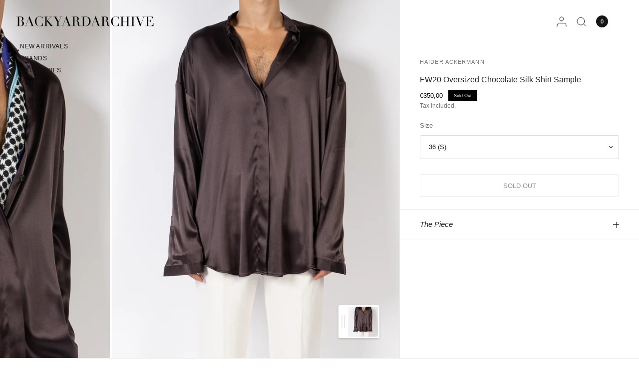

--- FILE ---
content_type: text/html; charset=utf-8
request_url: https://backyardarchive.eu/products/fw20-oversized-chocolate-silk-shirt-sample
body_size: 36548
content:
<!doctype html><html class="no-js" lang="en" dir="ltr">
<head>
	<script type="application/vnd.locksmith+json" data-locksmith>{"version":"v254","locked":false,"initialized":true,"scope":"product","access_granted":true,"access_denied":false,"requires_customer":false,"manual_lock":false,"remote_lock":false,"has_timeout":false,"remote_rendered":null,"hide_resource":false,"hide_links_to_resource":false,"transparent":true,"locks":{"all":[],"opened":[]},"keys":[],"keys_signature":"0a3d2c5da1fdb2d5bfab88d34a61240e96da0b7db7cb92a9000091ec23fd6b67","state":{"template":"product","theme":191755190615,"product":"fw20-oversized-chocolate-silk-shirt-sample","collection":null,"page":null,"blog":null,"article":null,"app":null},"now":1768845678,"path":"\/products\/fw20-oversized-chocolate-silk-shirt-sample","locale_root_url":"\/","canonical_url":"https:\/\/backyardarchive.eu\/products\/fw20-oversized-chocolate-silk-shirt-sample","customer_id":null,"customer_id_signature":"0a3d2c5da1fdb2d5bfab88d34a61240e96da0b7db7cb92a9000091ec23fd6b67","cart":null}</script><script data-locksmith>!function(){undefined;!function(){var s=window.Locksmith={},e=document.querySelector('script[type="application/vnd.locksmith+json"]'),n=e&&e.innerHTML;if(s.state={},s.util={},s.loading=!1,n)try{s.state=JSON.parse(n)}catch(d){}if(document.addEventListener&&document.querySelector){var o,a,i,t=[76,79,67,75,83,77,73,84,72,49,49],c=function(){a=t.slice(0)},l="style",r=function(e){e&&27!==e.keyCode&&"click"!==e.type||(document.removeEventListener("keydown",r),document.removeEventListener("click",r),o&&document.body.removeChild(o),o=null)};c(),document.addEventListener("keyup",function(e){if(e.keyCode===a[0]){if(clearTimeout(i),a.shift(),0<a.length)return void(i=setTimeout(c,1e3));c(),r(),(o=document.createElement("div"))[l].width="50%",o[l].maxWidth="1000px",o[l].height="85%",o[l].border="1px rgba(0, 0, 0, 0.2) solid",o[l].background="rgba(255, 255, 255, 0.99)",o[l].borderRadius="4px",o[l].position="fixed",o[l].top="50%",o[l].left="50%",o[l].transform="translateY(-50%) translateX(-50%)",o[l].boxShadow="0 2px 5px rgba(0, 0, 0, 0.3), 0 0 100vh 100vw rgba(0, 0, 0, 0.5)",o[l].zIndex="2147483645";var t=document.createElement("textarea");t.value=JSON.stringify(JSON.parse(n),null,2),t[l].border="none",t[l].display="block",t[l].boxSizing="border-box",t[l].width="100%",t[l].height="100%",t[l].background="transparent",t[l].padding="22px",t[l].fontFamily="monospace",t[l].fontSize="14px",t[l].color="#333",t[l].resize="none",t[l].outline="none",t.readOnly=!0,o.appendChild(t),document.body.appendChild(o),t.addEventListener("click",function(e){e.stopImmediatePropagation()}),t.select(),document.addEventListener("keydown",r),document.addEventListener("click",r)}})}s.isEmbedded=-1!==window.location.search.indexOf("_ab=0&_fd=0&_sc=1"),s.path=s.state.path||window.location.pathname,s.basePath=s.state.locale_root_url.concat("/apps/locksmith").replace(/^\/\//,"/"),s.reloading=!1,s.util.console=window.console||{log:function(){},error:function(){}},s.util.makeUrl=function(e,t){var n,o=s.basePath+e,a=[],i=s.cache();for(n in i)a.push(n+"="+encodeURIComponent(i[n]));for(n in t)a.push(n+"="+encodeURIComponent(t[n]));return s.state.customer_id&&(a.push("customer_id="+encodeURIComponent(s.state.customer_id)),a.push("customer_id_signature="+encodeURIComponent(s.state.customer_id_signature))),o+=(-1===o.indexOf("?")?"?":"&")+a.join("&")},s._initializeCallbacks=[],s.on=function(e,t){if("initialize"!==e)throw'Locksmith.on() currently only supports the "initialize" event';s._initializeCallbacks.push(t)},s.initializeSession=function(e){if(!s.isEmbedded){var t=!1,n=!0,o=!0;(e=e||{}).silent&&(o=n=!(t=!0)),s.ping({silent:t,spinner:n,reload:o,callback:function(){s._initializeCallbacks.forEach(function(e){e()})}})}},s.cache=function(e){var t={};try{var n=function a(e){return(document.cookie.match("(^|; )"+e+"=([^;]*)")||0)[2]};t=JSON.parse(decodeURIComponent(n("locksmith-params")||"{}"))}catch(d){}if(e){for(var o in e)t[o]=e[o];document.cookie="locksmith-params=; expires=Thu, 01 Jan 1970 00:00:00 GMT; path=/",document.cookie="locksmith-params="+encodeURIComponent(JSON.stringify(t))+"; path=/"}return t},s.cache.cart=s.state.cart,s.cache.cartLastSaved=null,s.params=s.cache(),s.util.reload=function(){s.reloading=!0;try{window.location.href=window.location.href.replace(/#.*/,"")}catch(d){s.util.console.error("Preferred reload method failed",d),window.location.reload()}},s.cache.saveCart=function(e){if(!s.cache.cart||s.cache.cart===s.cache.cartLastSaved)return e?e():null;var t=s.cache.cartLastSaved;s.cache.cartLastSaved=s.cache.cart,fetch("/cart/update.js",{method:"POST",headers:{"Content-Type":"application/json",Accept:"application/json"},body:JSON.stringify({attributes:{locksmith:s.cache.cart}})}).then(function(e){if(!e.ok)throw new Error("Cart update failed: "+e.status);return e.json()}).then(function(){e&&e()})["catch"](function(e){if(s.cache.cartLastSaved=t,!s.reloading)throw e})},s.util.spinnerHTML='<style>body{background:#FFF}@keyframes spin{from{transform:rotate(0deg)}to{transform:rotate(360deg)}}#loading{display:flex;width:100%;height:50vh;color:#777;align-items:center;justify-content:center}#loading .spinner{display:block;animation:spin 600ms linear infinite;position:relative;width:50px;height:50px}#loading .spinner-ring{stroke:currentColor;stroke-dasharray:100%;stroke-width:2px;stroke-linecap:round;fill:none}</style><div id="loading"><div class="spinner"><svg width="100%" height="100%"><svg preserveAspectRatio="xMinYMin"><circle class="spinner-ring" cx="50%" cy="50%" r="45%"></circle></svg></svg></div></div>',s.util.clobberBody=function(e){document.body.innerHTML=e},s.util.clobberDocument=function(e){e.responseText&&(e=e.responseText),document.documentElement&&document.removeChild(document.documentElement);var t=document.open("text/html","replace");t.writeln(e),t.close(),setTimeout(function(){var e=t.querySelector("[autofocus]");e&&e.focus()},100)},s.util.serializeForm=function(e){if(e&&"FORM"===e.nodeName){var t,n,o={};for(t=e.elements.length-1;0<=t;t-=1)if(""!==e.elements[t].name)switch(e.elements[t].nodeName){case"INPUT":switch(e.elements[t].type){default:case"text":case"hidden":case"password":case"button":case"reset":case"submit":o[e.elements[t].name]=e.elements[t].value;break;case"checkbox":case"radio":e.elements[t].checked&&(o[e.elements[t].name]=e.elements[t].value);break;case"file":}break;case"TEXTAREA":o[e.elements[t].name]=e.elements[t].value;break;case"SELECT":switch(e.elements[t].type){case"select-one":o[e.elements[t].name]=e.elements[t].value;break;case"select-multiple":for(n=e.elements[t].options.length-1;0<=n;n-=1)e.elements[t].options[n].selected&&(o[e.elements[t].name]=e.elements[t].options[n].value)}break;case"BUTTON":switch(e.elements[t].type){case"reset":case"submit":case"button":o[e.elements[t].name]=e.elements[t].value}}return o}},s.util.on=function(e,i,s,t){t=t||document;var c="locksmith-"+e+i,n=function(e){var t=e.target,n=e.target.parentElement,o=t&&t.className&&(t.className.baseVal||t.className)||"",a=n&&n.className&&(n.className.baseVal||n.className)||"";("string"==typeof o&&-1!==o.split(/\s+/).indexOf(i)||"string"==typeof a&&-1!==a.split(/\s+/).indexOf(i))&&!e[c]&&(e[c]=!0,s(e))};t.attachEvent?t.attachEvent(e,n):t.addEventListener(e,n,!1)},s.util.enableActions=function(e){s.util.on("click","locksmith-action",function(e){e.preventDefault();var t=e.target;t.dataset.confirmWith&&!confirm(t.dataset.confirmWith)||(t.disabled=!0,t.innerText=t.dataset.disableWith,s.post("/action",t.dataset.locksmithParams,{spinner:!1,type:"text",success:function(e){(e=JSON.parse(e.responseText)).message&&alert(e.message),s.util.reload()}}))},e)},s.util.inject=function(e,t){var n=["data","locksmith","append"];if(-1!==t.indexOf(n.join("-"))){var o=document.createElement("div");o.innerHTML=t,e.appendChild(o)}else e.innerHTML=t;var a,i,s=e.querySelectorAll("script");for(i=0;i<s.length;++i){a=s[i];var c=document.createElement("script");if(a.type&&(c.type=a.type),a.src)c.src=a.src;else{var l=document.createTextNode(a.innerHTML);c.appendChild(l)}e.appendChild(c)}var r=e.querySelector("[autofocus]");r&&r.focus()},s.post=function(e,t,n){!1!==(n=n||{}).spinner&&s.util.clobberBody(s.util.spinnerHTML);var o={};n.container===document?(o.layout=1,n.success=function(e){s.util.clobberDocument(e)}):n.container&&(o.layout=0,n.success=function(e){var t=document.getElementById(n.container);s.util.inject(t,e),t.id===t.firstChild.id&&t.parentElement.replaceChild(t.firstChild,t)}),n.form_type&&(t.form_type=n.form_type),n.include_layout_classes!==undefined&&(t.include_layout_classes=n.include_layout_classes),n.lock_id!==undefined&&(t.lock_id=n.lock_id),s.loading=!0;var a=s.util.makeUrl(e,o),i="json"===n.type||"text"===n.type;fetch(a,{method:"POST",headers:{"Content-Type":"application/json",Accept:i?"application/json":"text/html"},body:JSON.stringify(t)}).then(function(e){if(!e.ok)throw new Error("Request failed: "+e.status);return e.text()}).then(function(e){var t=n.success||s.util.clobberDocument;t(i?{responseText:e}:e)})["catch"](function(e){if(!s.reloading)if("dashboard.weglot.com"!==window.location.host){if(!n.silent)throw alert("Something went wrong! Please refresh and try again."),e;console.error(e)}else console.error(e)})["finally"](function(){s.loading=!1})},s.postResource=function(e,t){e.path=s.path,e.search=window.location.search,e.state=s.state,e.passcode&&(e.passcode=e.passcode.trim()),e.email&&(e.email=e.email.trim()),e.state.cart=s.cache.cart,e.locksmith_json=s.jsonTag,e.locksmith_json_signature=s.jsonTagSignature,s.post("/resource",e,t)},s.ping=function(e){if(!s.isEmbedded){e=e||{};var t=function(){e.reload?s.util.reload():"function"==typeof e.callback&&e.callback()};s.post("/ping",{path:s.path,search:window.location.search,state:s.state},{spinner:!!e.spinner,silent:"undefined"==typeof e.silent||e.silent,type:"text",success:function(e){e&&e.responseText?((e=JSON.parse(e.responseText)).messages&&0<e.messages.length&&s.showMessages(e.messages),e.cart&&s.cache.cart!==e.cart?(s.cache.cart=e.cart,s.cache.saveCart(function(){t(),e.cart&&e.cart.match(/^.+:/)&&s.util.reload()})):t()):console.error("[Locksmith] Invalid result in ping callback:",e)}})}},s.timeoutMonitor=function(){var e=s.cache.cart;s.ping({callback:function(){e!==s.cache.cart||setTimeout(function(){s.timeoutMonitor()},6e4)}})},s.showMessages=function(e){var t=document.createElement("div");t.style.position="fixed",t.style.left=0,t.style.right=0,t.style.bottom="-50px",t.style.opacity=0,t.style.background="#191919",t.style.color="#ddd",t.style.transition="bottom 0.2s, opacity 0.2s",t.style.zIndex=999999,t.innerHTML="        <style>          .locksmith-ab .locksmith-b { display: none; }          .locksmith-ab.toggled .locksmith-b { display: flex; }          .locksmith-ab.toggled .locksmith-a { display: none; }          .locksmith-flex { display: flex; flex-wrap: wrap; justify-content: space-between; align-items: center; padding: 10px 20px; }          .locksmith-message + .locksmith-message { border-top: 1px #555 solid; }          .locksmith-message a { color: inherit; font-weight: bold; }          .locksmith-message a:hover { color: inherit; opacity: 0.8; }          a.locksmith-ab-toggle { font-weight: inherit; text-decoration: underline; }          .locksmith-text { flex-grow: 1; }          .locksmith-cta { flex-grow: 0; text-align: right; }          .locksmith-cta button { transform: scale(0.8); transform-origin: left; }          .locksmith-cta > * { display: block; }          .locksmith-cta > * + * { margin-top: 10px; }          .locksmith-message a.locksmith-close { flex-grow: 0; text-decoration: none; margin-left: 15px; font-size: 30px; font-family: monospace; display: block; padding: 2px 10px; }                    @media screen and (max-width: 600px) {            .locksmith-wide-only { display: none !important; }            .locksmith-flex { padding: 0 15px; }            .locksmith-flex > * { margin-top: 5px; margin-bottom: 5px; }            .locksmith-cta { text-align: left; }          }                    @media screen and (min-width: 601px) {            .locksmith-narrow-only { display: none !important; }          }        </style>      "+e.map(function(e){return'<div class="locksmith-message">'+e+"</div>"}).join(""),document.body.appendChild(t),document.body.style.position="relative",document.body.parentElement.style.paddingBottom=t.offsetHeight+"px",setTimeout(function(){t.style.bottom=0,t.style.opacity=1},50),s.util.on("click","locksmith-ab-toggle",function(e){e.preventDefault();for(var t=e.target.parentElement;-1===t.className.split(" ").indexOf("locksmith-ab");)t=t.parentElement;-1!==t.className.split(" ").indexOf("toggled")?t.className=t.className.replace("toggled",""):t.className=t.className+" toggled"}),s.util.enableActions(t)}}()}();</script>
      <script data-locksmith>Locksmith.cache.cart=null</script>

  <script data-locksmith>Locksmith.jsonTag="{\"version\":\"v254\",\"locked\":false,\"initialized\":true,\"scope\":\"product\",\"access_granted\":true,\"access_denied\":false,\"requires_customer\":false,\"manual_lock\":false,\"remote_lock\":false,\"has_timeout\":false,\"remote_rendered\":null,\"hide_resource\":false,\"hide_links_to_resource\":false,\"transparent\":true,\"locks\":{\"all\":[],\"opened\":[]},\"keys\":[],\"keys_signature\":\"0a3d2c5da1fdb2d5bfab88d34a61240e96da0b7db7cb92a9000091ec23fd6b67\",\"state\":{\"template\":\"product\",\"theme\":191755190615,\"product\":\"fw20-oversized-chocolate-silk-shirt-sample\",\"collection\":null,\"page\":null,\"blog\":null,\"article\":null,\"app\":null},\"now\":1768845678,\"path\":\"\\\/products\\\/fw20-oversized-chocolate-silk-shirt-sample\",\"locale_root_url\":\"\\\/\",\"canonical_url\":\"https:\\\/\\\/backyardarchive.eu\\\/products\\\/fw20-oversized-chocolate-silk-shirt-sample\",\"customer_id\":null,\"customer_id_signature\":\"0a3d2c5da1fdb2d5bfab88d34a61240e96da0b7db7cb92a9000091ec23fd6b67\",\"cart\":null}";Locksmith.jsonTagSignature="65c280c290791a6b1e07e90a8e6707372802cf488128869ecf60e201e138d608"</script>
	<meta charset="utf-8">
	<meta http-equiv="X-UA-Compatible" content="IE=edge,chrome=1">
	<meta name="viewport" content="width=device-width, initial-scale=1, maximum-scale=5, viewport-fit=cover">
	<meta name="theme-color" content="#ffffff">
	<link rel="canonical" href="https://backyardarchive.eu/products/fw20-oversized-chocolate-silk-shirt-sample">
	<link rel="preconnect" href="https://cdn.shopify.com" crossorigin>
	<link rel="preload" as="style" href="//backyardarchive.eu/cdn/shop/t/55/assets/app.css?v=84212970887983478601766133905">
<link rel="preload" as="style" href="//backyardarchive.eu/cdn/shop/t/55/assets/product.css?v=68025379234320623741766018259">


<link href="//backyardarchive.eu/cdn/shop/t/55/assets/animations.min.js?v=125778792411641688251765970360" as="script" rel="preload">
<link href="//backyardarchive.eu/cdn/shop/t/55/assets/vendor.min.js?v=55932802220188946171765970360" as="script" rel="preload">
<link href="//backyardarchive.eu/cdn/shop/t/55/assets/app.js?v=12773975889826674751765970360" as="script" rel="preload">
<link href="//backyardarchive.eu/cdn/shop/t/55/assets/slideshow.js?v=127048979442758269901765970359" as="script" rel="preload">

<script>
window.lazySizesConfig = window.lazySizesConfig || {};
window.lazySizesConfig.expand = 250;
window.lazySizesConfig.loadMode = 1;
window.lazySizesConfig.loadHidden = false;
</script>


	<link rel="icon" type="image/png" href="//backyardarchive.eu/cdn/shop/files/faviconbya.png?crop=center&height=32&v=1706053514&width=32">

	<title>
	FW20 Oversized Chocolate Silk Shirt Sample &ndash; Backyardarchive
	</title>

	
<meta name="description" content="- Oversized Fit- Made from beautiful Chocolate Brown Silk - Mandarin Collar- Very flowy Haider Ackermann&#39;s FW20 Collection was his last Runway Show before going into a break from Paris Fashion Week. The Collection kept a clean Color Palette with Ivory, Beige, Black &amp;amp; Grey being the main Colors throughout the Collec">



<meta property="og:site_name" content="Backyardarchive">
<meta property="og:url" content="https://backyardarchive.eu/products/fw20-oversized-chocolate-silk-shirt-sample"><meta property="og:title" content="FW20 Oversized Chocolate Silk Shirt Sample">
<meta property="og:type" content="product">
<meta property="og:description" content="- Oversized Fit- Made from beautiful Chocolate Brown Silk - Mandarin Collar- Very flowy Haider Ackermann&#39;s FW20 Collection was his last Runway Show before going into a break from Paris Fashion Week. The Collection kept a clean Color Palette with Ivory, Beige, Black &amp;amp; Grey being the main Colors throughout the Collec">
<meta property="og:image" content="http://backyardarchive.eu/cdn/shop/products/DSC08411.jpg?v=1655825410">
<meta property="og:image:secure_url" content="https://backyardarchive.eu/cdn/shop/products/DSC08411.jpg?v=1655825410">
<meta property="og:image:width" content="1348">
  <meta property="og:image:height" content="1685"><meta property="og:price:amount" content="350,00">
<meta property="og:price:currency" content="EUR">
<meta name="twitter:card" content="summary_large_image"><meta name="twitter:title" content="FW20 Oversized Chocolate Silk Shirt Sample">
<meta name="twitter:description" content="- Oversized Fit- Made from beautiful Chocolate Brown Silk - Mandarin Collar- Very flowy Haider Ackermann&#39;s FW20 Collection was his last Runway Show before going into a break from Paris Fashion Week. The Collection kept a clean Color Palette with Ivory, Beige, Black &amp;amp; Grey being the main Colors throughout the Collec">


	<link href="//backyardarchive.eu/cdn/shop/t/55/assets/app.css?v=84212970887983478601766133905" rel="stylesheet" type="text/css" media="all" />

	

	<style data-shopify>
	



h1,h2,h3,h4,h5,h6,
	.h1,.h2,.h3,.h4,.h5,.h6,
	.logolink.text-logo,
	.heading-font,
	.h1-xlarge,
	.h1-large,
	blockquote,
	.blog-post .featured-image > a:after,
	.customer-addresses .my-address .address-index {
		font-style: normal;
		font-weight: 400;
		font-family: Helvetica, Arial, sans-serif;
	}
	body,
	.body-font,
	.thb-product-detail .product-title {
		font-style: normal;
		font-weight: 400;
		font-family: Helvetica, Arial, sans-serif;
	}
	:root {
		--mobile-swipe-width: 75vw;
		--font-body-scale: 1.0;
		--font-body-line-height-scale: 1.0;
		--font-body-letter-spacing: 0.0em;
		--font-body-medium-weight: 500;
    --font-body-bold-weight: 700;
		--font-announcement-scale: 1.0;
		--font-heading-scale: 1.0;
		--font-heading-weight: 400;
		--font-heading-line-height-scale: 1.0;
		--font-heading-letter-spacing: 0.0em;
		--font-navigation-scale: 1.0;
		--font-product-title-scale: 1.0;
		--font-product-title-line-height-scale: 0.8;
		--button-letter-spacing: 0.0em;
		--cursor-close-svg-url: url(//backyardarchive.eu/cdn/shop/t/55/assets/cursor-close.svg?v=33661380850439500431765970360);
		--cursor-zoom-svg-url: url(//backyardarchive.eu/cdn/shop/t/55/assets/cursor-zoom.svg?v=26373103823712561291765970360);

		--button-border-radius: 3px;
		--input-border-radius: 3px;

		--bg-body: #ffffff;
		--bg-body-rgb: 255,255,255;
		--bg-body-darken: #f7f7f7;
		--payment-terms-background-color: #ffffff;

		--color-body: #232323;
		--color-body-rgb: 35,35,35;
		--color-heading: #000000;
		--color-heading-rgb: 0,0,0;

		--color-accent: #232323;
		--color-accent-rgb: 35,35,35;
		--color-border: #eaeaea;
		--color-border-rgb: 234,234,234;
		--color-form-border: #d9d9d9;
		--color-overlay-rgb: 96,96,96;

		--shopify-accelerated-checkout-button-block-size: 46px;
		--shopify-accelerated-checkout-inline-alignment: center;
		--shopify-accelerated-checkout-skeleton-animation-duration: 0.25s;--color-announcement-bar-text: #ffffff;--color-announcement-bar-bg: #000000;--color-announcement-bar-border: #eaeaea;--color-header-bg: #ffffff;
			--color-header-bg-rgb: 255,255,255;--color-header-text: #151515;
			--color-header-text-rgb: 21,21,21;--color-header-links: #151515;--color-header-links-hover: #151515;--color-header-icons: #151515;--color-header-border: #E2E2E2;--solid-button-background: #000000;--solid-button-label: #ffffff;--outline-button-label: #000000;--color-price: #000000;
		--color-price-discounted: #A55353;
		--color-star: #FD9A52;--color-inventory-instock: #279A4B;--color-inventory-lowstock: #FB9E5B;--section-spacing-mobile: 20px;
		--section-spacing-desktop: 70px;--button-border-radius: 3px;
			--shopify-accelerated-checkout-button-border-radius: 3px;--color-badge-text: #ffffff;
		--color-badge-sold-out: #000000;
		--color-badge-sale: #000000;
		--color-badge-preorder: #666666;
		--badge-corner-radius: 0px;



--color-footer-text: #232323;
			--color-footer-text-rgb: 35,35,35;--color-footer-heading: #232323;--color-footer-link: #232323;--color-footer-link-hover: #606060;--color-footer-border: #eaeaea;
			--color-footer-border-rgb: 234,234,234;--color-footer-bg: #ffffff;}
</style>


	<script>
		window.theme = window.theme || {};
		theme = {
			settings: {
				money_with_currency_format:"€{{amount_with_comma_separator}}",
				cart_drawer:true,
				product_id: 7727212953824,
				animation_easing: 'power1.out'
			},
			routes: {
				root_url: '/',
				cart_url: '/cart',
				cart_add_url: '/cart/add',
				search_url: '/search',
				cart_change_url: '/cart/change',
				cart_update_url: '/cart/update',
				predictive_search_url: '/search/suggest',
			},
			variantStrings: {
        addToCart: `Add to cart`,
        soldOut: `Sold Out`,
        unavailable: `Unavailable`,
        preOrder: `Pre-order`,
      },
			strings: {
				requiresTerms: `You must agree with the terms and conditions of sales to check out`,
				shippingEstimatorNoResults: `Sorry, we do not ship to your address.`,
				shippingEstimatorOneResult: `There is one shipping rate for your address:`,
				shippingEstimatorMultipleResults: `There are several shipping rates for your address:`,
				shippingEstimatorError: `One or more error occurred while retrieving shipping rates:`
			}
		};
	</script>
	<script>window.performance && window.performance.mark && window.performance.mark('shopify.content_for_header.start');</script><meta name="google-site-verification" content="_KVeOJ4przE-jcD7pslkmngMtrBNGEQQfR3BleRZkU8">
<meta id="shopify-digital-wallet" name="shopify-digital-wallet" content="/15783297078/digital_wallets/dialog">
<meta name="shopify-checkout-api-token" content="d7dbd6c135fd0b6e43de96d8c54adedf">
<meta id="in-context-paypal-metadata" data-shop-id="15783297078" data-venmo-supported="false" data-environment="production" data-locale="en_US" data-paypal-v4="true" data-currency="EUR">
<link rel="alternate" hreflang="x-default" href="https://backyardarchive.eu/products/fw20-oversized-chocolate-silk-shirt-sample">
<link rel="alternate" hreflang="en" href="https://backyardarchive.eu/products/fw20-oversized-chocolate-silk-shirt-sample">
<link rel="alternate" hreflang="en-US" href="https://backyardarchive.us/products/fw20-oversized-chocolate-silk-shirt-sample">
<link rel="alternate" type="application/json+oembed" href="https://backyardarchive.eu/products/fw20-oversized-chocolate-silk-shirt-sample.oembed">
<script async="async" src="/checkouts/internal/preloads.js?locale=en-AT"></script>
<link rel="preconnect" href="https://shop.app" crossorigin="anonymous">
<script async="async" src="https://shop.app/checkouts/internal/preloads.js?locale=en-AT&shop_id=15783297078" crossorigin="anonymous"></script>
<script id="apple-pay-shop-capabilities" type="application/json">{"shopId":15783297078,"countryCode":"AT","currencyCode":"EUR","merchantCapabilities":["supports3DS"],"merchantId":"gid:\/\/shopify\/Shop\/15783297078","merchantName":"Backyardarchive","requiredBillingContactFields":["postalAddress","email"],"requiredShippingContactFields":["postalAddress","email"],"shippingType":"shipping","supportedNetworks":["visa","maestro","masterCard","amex"],"total":{"type":"pending","label":"Backyardarchive","amount":"1.00"},"shopifyPaymentsEnabled":true,"supportsSubscriptions":true}</script>
<script id="shopify-features" type="application/json">{"accessToken":"d7dbd6c135fd0b6e43de96d8c54adedf","betas":["rich-media-storefront-analytics"],"domain":"backyardarchive.eu","predictiveSearch":true,"shopId":15783297078,"locale":"en"}</script>
<script>var Shopify = Shopify || {};
Shopify.shop = "backyardarchive.myshopify.com";
Shopify.locale = "en";
Shopify.currency = {"active":"EUR","rate":"1.0"};
Shopify.country = "AT";
Shopify.theme = {"name":"Dezember 2025 | Dev.Release","id":191755190615,"schema_name":"Distinctive","schema_version":"3.2.0","theme_store_id":null,"role":"main"};
Shopify.theme.handle = "null";
Shopify.theme.style = {"id":null,"handle":null};
Shopify.cdnHost = "backyardarchive.eu/cdn";
Shopify.routes = Shopify.routes || {};
Shopify.routes.root = "/";</script>
<script type="module">!function(o){(o.Shopify=o.Shopify||{}).modules=!0}(window);</script>
<script>!function(o){function n(){var o=[];function n(){o.push(Array.prototype.slice.apply(arguments))}return n.q=o,n}var t=o.Shopify=o.Shopify||{};t.loadFeatures=n(),t.autoloadFeatures=n()}(window);</script>
<script>
  window.ShopifyPay = window.ShopifyPay || {};
  window.ShopifyPay.apiHost = "shop.app\/pay";
  window.ShopifyPay.redirectState = null;
</script>
<script id="shop-js-analytics" type="application/json">{"pageType":"product"}</script>
<script defer="defer" async type="module" src="//backyardarchive.eu/cdn/shopifycloud/shop-js/modules/v2/client.init-shop-cart-sync_C5BV16lS.en.esm.js"></script>
<script defer="defer" async type="module" src="//backyardarchive.eu/cdn/shopifycloud/shop-js/modules/v2/chunk.common_CygWptCX.esm.js"></script>
<script type="module">
  await import("//backyardarchive.eu/cdn/shopifycloud/shop-js/modules/v2/client.init-shop-cart-sync_C5BV16lS.en.esm.js");
await import("//backyardarchive.eu/cdn/shopifycloud/shop-js/modules/v2/chunk.common_CygWptCX.esm.js");

  window.Shopify.SignInWithShop?.initShopCartSync?.({"fedCMEnabled":true,"windoidEnabled":true});

</script>
<script>
  window.Shopify = window.Shopify || {};
  if (!window.Shopify.featureAssets) window.Shopify.featureAssets = {};
  window.Shopify.featureAssets['shop-js'] = {"shop-cart-sync":["modules/v2/client.shop-cart-sync_ZFArdW7E.en.esm.js","modules/v2/chunk.common_CygWptCX.esm.js"],"shop-button":["modules/v2/client.shop-button_tlx5R9nI.en.esm.js","modules/v2/chunk.common_CygWptCX.esm.js"],"init-fed-cm":["modules/v2/client.init-fed-cm_CmiC4vf6.en.esm.js","modules/v2/chunk.common_CygWptCX.esm.js"],"init-windoid":["modules/v2/client.init-windoid_sURxWdc1.en.esm.js","modules/v2/chunk.common_CygWptCX.esm.js"],"init-shop-cart-sync":["modules/v2/client.init-shop-cart-sync_C5BV16lS.en.esm.js","modules/v2/chunk.common_CygWptCX.esm.js"],"init-shop-email-lookup-coordinator":["modules/v2/client.init-shop-email-lookup-coordinator_B8hsDcYM.en.esm.js","modules/v2/chunk.common_CygWptCX.esm.js"],"shop-cash-offers":["modules/v2/client.shop-cash-offers_DOA2yAJr.en.esm.js","modules/v2/chunk.common_CygWptCX.esm.js","modules/v2/chunk.modal_D71HUcav.esm.js"],"pay-button":["modules/v2/client.pay-button_FdsNuTd3.en.esm.js","modules/v2/chunk.common_CygWptCX.esm.js"],"shop-login-button":["modules/v2/client.shop-login-button_C5VAVYt1.en.esm.js","modules/v2/chunk.common_CygWptCX.esm.js","modules/v2/chunk.modal_D71HUcav.esm.js"],"shop-toast-manager":["modules/v2/client.shop-toast-manager_ClPi3nE9.en.esm.js","modules/v2/chunk.common_CygWptCX.esm.js"],"avatar":["modules/v2/client.avatar_BTnouDA3.en.esm.js"],"init-shop-for-new-customer-accounts":["modules/v2/client.init-shop-for-new-customer-accounts_ChsxoAhi.en.esm.js","modules/v2/client.shop-login-button_C5VAVYt1.en.esm.js","modules/v2/chunk.common_CygWptCX.esm.js","modules/v2/chunk.modal_D71HUcav.esm.js"],"init-customer-accounts":["modules/v2/client.init-customer-accounts_DxDtT_ad.en.esm.js","modules/v2/client.shop-login-button_C5VAVYt1.en.esm.js","modules/v2/chunk.common_CygWptCX.esm.js","modules/v2/chunk.modal_D71HUcav.esm.js"],"init-customer-accounts-sign-up":["modules/v2/client.init-customer-accounts-sign-up_CPSyQ0Tj.en.esm.js","modules/v2/client.shop-login-button_C5VAVYt1.en.esm.js","modules/v2/chunk.common_CygWptCX.esm.js","modules/v2/chunk.modal_D71HUcav.esm.js"],"lead-capture":["modules/v2/client.lead-capture_Bi8yE_yS.en.esm.js","modules/v2/chunk.common_CygWptCX.esm.js","modules/v2/chunk.modal_D71HUcav.esm.js"],"checkout-modal":["modules/v2/client.checkout-modal_BPM8l0SH.en.esm.js","modules/v2/chunk.common_CygWptCX.esm.js","modules/v2/chunk.modal_D71HUcav.esm.js"],"shop-follow-button":["modules/v2/client.shop-follow-button_Cva4Ekp9.en.esm.js","modules/v2/chunk.common_CygWptCX.esm.js","modules/v2/chunk.modal_D71HUcav.esm.js"],"shop-login":["modules/v2/client.shop-login_D6lNrXab.en.esm.js","modules/v2/chunk.common_CygWptCX.esm.js","modules/v2/chunk.modal_D71HUcav.esm.js"],"payment-terms":["modules/v2/client.payment-terms_CZxnsJam.en.esm.js","modules/v2/chunk.common_CygWptCX.esm.js","modules/v2/chunk.modal_D71HUcav.esm.js"]};
</script>
<script>(function() {
  var isLoaded = false;
  function asyncLoad() {
    if (isLoaded) return;
    isLoaded = true;
    var urls = ["https:\/\/tabs.tkdigital.dev\/scripts\/ne_smart_tabs_953221fbbe63c1b5d4fe89b3919332d7.js?shop=backyardarchive.myshopify.com","https:\/\/packlink-spf-pro.appspot.com\/platform\/PRO\/checkout\/thankYouScript?v=7\u0026shop=backyardarchive.myshopify.com","https:\/\/script.app.flomllr.com\/controller.js?stamp=1728658037388\u0026shop=backyardarchive.myshopify.com","https:\/\/cdn.nfcube.com\/instafeed-5d2b754080302d969595f6c2aab4902a.js?shop=backyardarchive.myshopify.com","https:\/\/omnisnippet1.com\/platforms\/shopify.js?source=scriptTag\u0026v=2025-05-15T12\u0026shop=backyardarchive.myshopify.com"];
    for (var i = 0; i < urls.length; i++) {
      var s = document.createElement('script');
      s.type = 'text/javascript';
      s.async = true;
      s.src = urls[i];
      var x = document.getElementsByTagName('script')[0];
      x.parentNode.insertBefore(s, x);
    }
  };
  if(window.attachEvent) {
    window.attachEvent('onload', asyncLoad);
  } else {
    window.addEventListener('load', asyncLoad, false);
  }
})();</script>
<script id="__st">var __st={"a":15783297078,"offset":3600,"reqid":"66d784e0-14c7-40f9-81e0-96cc24bb2ad4-1768845678","pageurl":"backyardarchive.eu\/products\/fw20-oversized-chocolate-silk-shirt-sample","u":"1c633a6150ba","p":"product","rtyp":"product","rid":7727212953824};</script>
<script>window.ShopifyPaypalV4VisibilityTracking = true;</script>
<script id="captcha-bootstrap">!function(){'use strict';const t='contact',e='account',n='new_comment',o=[[t,t],['blogs',n],['comments',n],[t,'customer']],c=[[e,'customer_login'],[e,'guest_login'],[e,'recover_customer_password'],[e,'create_customer']],r=t=>t.map((([t,e])=>`form[action*='/${t}']:not([data-nocaptcha='true']) input[name='form_type'][value='${e}']`)).join(','),a=t=>()=>t?[...document.querySelectorAll(t)].map((t=>t.form)):[];function s(){const t=[...o],e=r(t);return a(e)}const i='password',u='form_key',d=['recaptcha-v3-token','g-recaptcha-response','h-captcha-response',i],f=()=>{try{return window.sessionStorage}catch{return}},m='__shopify_v',_=t=>t.elements[u];function p(t,e,n=!1){try{const o=window.sessionStorage,c=JSON.parse(o.getItem(e)),{data:r}=function(t){const{data:e,action:n}=t;return t[m]||n?{data:e,action:n}:{data:t,action:n}}(c);for(const[e,n]of Object.entries(r))t.elements[e]&&(t.elements[e].value=n);n&&o.removeItem(e)}catch(o){console.error('form repopulation failed',{error:o})}}const l='form_type',E='cptcha';function T(t){t.dataset[E]=!0}const w=window,h=w.document,L='Shopify',v='ce_forms',y='captcha';let A=!1;((t,e)=>{const n=(g='f06e6c50-85a8-45c8-87d0-21a2b65856fe',I='https://cdn.shopify.com/shopifycloud/storefront-forms-hcaptcha/ce_storefront_forms_captcha_hcaptcha.v1.5.2.iife.js',D={infoText:'Protected by hCaptcha',privacyText:'Privacy',termsText:'Terms'},(t,e,n)=>{const o=w[L][v],c=o.bindForm;if(c)return c(t,g,e,D).then(n);var r;o.q.push([[t,g,e,D],n]),r=I,A||(h.body.append(Object.assign(h.createElement('script'),{id:'captcha-provider',async:!0,src:r})),A=!0)});var g,I,D;w[L]=w[L]||{},w[L][v]=w[L][v]||{},w[L][v].q=[],w[L][y]=w[L][y]||{},w[L][y].protect=function(t,e){n(t,void 0,e),T(t)},Object.freeze(w[L][y]),function(t,e,n,w,h,L){const[v,y,A,g]=function(t,e,n){const i=e?o:[],u=t?c:[],d=[...i,...u],f=r(d),m=r(i),_=r(d.filter((([t,e])=>n.includes(e))));return[a(f),a(m),a(_),s()]}(w,h,L),I=t=>{const e=t.target;return e instanceof HTMLFormElement?e:e&&e.form},D=t=>v().includes(t);t.addEventListener('submit',(t=>{const e=I(t);if(!e)return;const n=D(e)&&!e.dataset.hcaptchaBound&&!e.dataset.recaptchaBound,o=_(e),c=g().includes(e)&&(!o||!o.value);(n||c)&&t.preventDefault(),c&&!n&&(function(t){try{if(!f())return;!function(t){const e=f();if(!e)return;const n=_(t);if(!n)return;const o=n.value;o&&e.removeItem(o)}(t);const e=Array.from(Array(32),(()=>Math.random().toString(36)[2])).join('');!function(t,e){_(t)||t.append(Object.assign(document.createElement('input'),{type:'hidden',name:u})),t.elements[u].value=e}(t,e),function(t,e){const n=f();if(!n)return;const o=[...t.querySelectorAll(`input[type='${i}']`)].map((({name:t})=>t)),c=[...d,...o],r={};for(const[a,s]of new FormData(t).entries())c.includes(a)||(r[a]=s);n.setItem(e,JSON.stringify({[m]:1,action:t.action,data:r}))}(t,e)}catch(e){console.error('failed to persist form',e)}}(e),e.submit())}));const S=(t,e)=>{t&&!t.dataset[E]&&(n(t,e.some((e=>e===t))),T(t))};for(const o of['focusin','change'])t.addEventListener(o,(t=>{const e=I(t);D(e)&&S(e,y())}));const B=e.get('form_key'),M=e.get(l),P=B&&M;t.addEventListener('DOMContentLoaded',(()=>{const t=y();if(P)for(const e of t)e.elements[l].value===M&&p(e,B);[...new Set([...A(),...v().filter((t=>'true'===t.dataset.shopifyCaptcha))])].forEach((e=>S(e,t)))}))}(h,new URLSearchParams(w.location.search),n,t,e,['guest_login'])})(!0,!0)}();</script>
<script integrity="sha256-4kQ18oKyAcykRKYeNunJcIwy7WH5gtpwJnB7kiuLZ1E=" data-source-attribution="shopify.loadfeatures" defer="defer" src="//backyardarchive.eu/cdn/shopifycloud/storefront/assets/storefront/load_feature-a0a9edcb.js" crossorigin="anonymous"></script>
<script crossorigin="anonymous" defer="defer" src="//backyardarchive.eu/cdn/shopifycloud/storefront/assets/shopify_pay/storefront-65b4c6d7.js?v=20250812"></script>
<script data-source-attribution="shopify.dynamic_checkout.dynamic.init">var Shopify=Shopify||{};Shopify.PaymentButton=Shopify.PaymentButton||{isStorefrontPortableWallets:!0,init:function(){window.Shopify.PaymentButton.init=function(){};var t=document.createElement("script");t.src="https://backyardarchive.eu/cdn/shopifycloud/portable-wallets/latest/portable-wallets.en.js",t.type="module",document.head.appendChild(t)}};
</script>
<script data-source-attribution="shopify.dynamic_checkout.buyer_consent">
  function portableWalletsHideBuyerConsent(e){var t=document.getElementById("shopify-buyer-consent"),n=document.getElementById("shopify-subscription-policy-button");t&&n&&(t.classList.add("hidden"),t.setAttribute("aria-hidden","true"),n.removeEventListener("click",e))}function portableWalletsShowBuyerConsent(e){var t=document.getElementById("shopify-buyer-consent"),n=document.getElementById("shopify-subscription-policy-button");t&&n&&(t.classList.remove("hidden"),t.removeAttribute("aria-hidden"),n.addEventListener("click",e))}window.Shopify?.PaymentButton&&(window.Shopify.PaymentButton.hideBuyerConsent=portableWalletsHideBuyerConsent,window.Shopify.PaymentButton.showBuyerConsent=portableWalletsShowBuyerConsent);
</script>
<script data-source-attribution="shopify.dynamic_checkout.cart.bootstrap">document.addEventListener("DOMContentLoaded",(function(){function t(){return document.querySelector("shopify-accelerated-checkout-cart, shopify-accelerated-checkout")}if(t())Shopify.PaymentButton.init();else{new MutationObserver((function(e,n){t()&&(Shopify.PaymentButton.init(),n.disconnect())})).observe(document.body,{childList:!0,subtree:!0})}}));
</script>
<link id="shopify-accelerated-checkout-styles" rel="stylesheet" media="screen" href="https://backyardarchive.eu/cdn/shopifycloud/portable-wallets/latest/accelerated-checkout-backwards-compat.css" crossorigin="anonymous">
<style id="shopify-accelerated-checkout-cart">
        #shopify-buyer-consent {
  margin-top: 1em;
  display: inline-block;
  width: 100%;
}

#shopify-buyer-consent.hidden {
  display: none;
}

#shopify-subscription-policy-button {
  background: none;
  border: none;
  padding: 0;
  text-decoration: underline;
  font-size: inherit;
  cursor: pointer;
}

#shopify-subscription-policy-button::before {
  box-shadow: none;
}

      </style>

<script>window.performance && window.performance.mark && window.performance.mark('shopify.content_for_header.end');</script> <!-- Header hook for plugins -->

	<script>document.documentElement.className = document.documentElement.className.replace('no-js', 'js');</script>
	
<!-- BEGIN app block: shopify://apps/microsoft-clarity/blocks/clarity_js/31c3d126-8116-4b4a-8ba1-baeda7c4aeea -->
<script type="text/javascript">
  (function (c, l, a, r, i, t, y) {
    c[a] = c[a] || function () { (c[a].q = c[a].q || []).push(arguments); };
    t = l.createElement(r); t.async = 1; t.src = "https://www.clarity.ms/tag/" + i + "?ref=shopify";
    y = l.getElementsByTagName(r)[0]; y.parentNode.insertBefore(t, y);

    c.Shopify.loadFeatures([{ name: "consent-tracking-api", version: "0.1" }], error => {
      if (error) {
        console.error("Error loading Shopify features:", error);
        return;
      }

      c[a]('consentv2', {
        ad_Storage: c.Shopify.customerPrivacy.marketingAllowed() ? "granted" : "denied",
        analytics_Storage: c.Shopify.customerPrivacy.analyticsProcessingAllowed() ? "granted" : "denied",
      });
    });

    l.addEventListener("visitorConsentCollected", function (e) {
      c[a]('consentv2', {
        ad_Storage: e.detail.marketingAllowed ? "granted" : "denied",
        analytics_Storage: e.detail.analyticsAllowed ? "granted" : "denied",
      });
    });
  })(window, document, "clarity", "script", "trii1g5g2p");
</script>



<!-- END app block --><!-- BEGIN app block: shopify://apps/gsc-instagram-feed/blocks/embed/96970b1b-b770-454f-b16b-51f47e1aa4ed --><script>
  try {
    window.GSC_INSTAFEED_WIDGETS = [{"key":"GSC-WpQDPBglrJxWZyW","popup":{"avatar":true,"caption":true,"username":true,"likeCount":false,"permalink":true,"commentsCount":false,"permalinkText":"View Post"},"blocks":[{"id":"heading-URjofeWPNNgw","type":"heading","align":"center","color":"#000000","value":"Follow us on Instagram","enabled":false,"padding":{"mobile":{},"desktop":{}},"fontWeight":"600","textTransform":"unset","mobileFontSize":"13px","desktopFontSize":"28px"},{"id":"text-HpjdbfZOqUki","type":"text","align":"center","color":"#616161","value":"Join our community for daily inspiration and a closer look at our creations","enabled":false,"padding":{"mobile":{"bottom":"8px"},"desktop":{"bottom":"12px"}},"fontWeight":"400","textTransform":"unset","mobileFontSize":"14px","desktopFontSize":"16px"},{"id":"posts-vRFATfLsQWVL","type":"posts","aspect":"4:3","radius":{"value":"0px","enabled":true},"enabled":true,"hoverEffects":{"caption":true,"enabled":false,"instLogo":true,"likeCount":true,"commentsCount":true},"videoAutoplay":false,"mediaClickAction":"link","showMediaTypeIcon":false},{"id":"button-yMaMlIOizaPd","href":"https://instagram.com/backyardarchive","type":"button","label":"Visit Instagram","width":"content","border":{"size":"2px","color":"#000000","enabled":false},"margin":{"mobile":{"top":"8px","left":"0px","right":"0px","bottom":"0px"},"desktop":{"top":"12px","left":"0px","right":"0px","bottom":"0px"}},"radius":{"value":"12px","enabled":true},"target":"_blank","enabled":false,"padding":{"mobile":{"top":"14px","left":"32px","right":"32px","bottom":"14px"},"desktop":{"top":"16px","left":"48px","right":"48px","bottom":"16px"}},"textColor":"#ffffff","background":{"blur":"0px","color":"#000000","enabled":true},"fontWeight":"600","textTransform":"unset","mobileFontSize":"13px","desktopFontSize":"15px","mobileLetterSpacing":"0","desktopLetterSpacing":"0"}],"enabled":true,"general":{"breakpoint":"768px","mediaFilter":"posts","updateInterval":"day"},"container":{"margin":{"mobile":{"top":"0px","left":"0px","right":"0px","bottom":"0px"},"desktop":{"top":"0px","left":"0px","right":"0px","bottom":"0px"}},"radius":{"value":"0px","enabled":false},"padding":{"mobile":{"top":"48px","left":"0px","right":"0px","bottom":"0px"},"desktop":{"top":"80px","left":"20px","right":"20px","bottom":"0px"}},"background":{"blur":"0px","color":"#ffffff","enabled":true},"containerWidthType":"full","containerWidthValue":"784px"},"hasGscLogo":true,"mobileLayout":{"grid":{"gap":"0px","rowCount":2,"columnCount":2},"mode":"custom","variant":"grid","carousel":{"gap":"4px","autoplay":{"speed":3,"enabled":true},"columnCount":2},"autoConfig":{"grid":{"gap":"4px","rowCount":2,"columnCount":3},"variant":"carousel","carousel":{"gap":"4px","autoplay":{"speed":3,"enabled":true},"columnCount":2}}},"desktopLayout":{"grid":{"gap":"0px","rowCount":2,"columnCount":4},"variant":"grid","carousel":{"gap":"12px","arrows":"always","autoplay":{"speed":3,"enabled":true},"columnCount":5}}}]
  } catch (e) {
    console.log(e);
  }
</script>


<!-- END app block --><!-- BEGIN app block: shopify://apps/microsoft-clarity/blocks/brandAgents_js/31c3d126-8116-4b4a-8ba1-baeda7c4aeea -->





<!-- END app block --><!-- BEGIN app block: shopify://apps/pagefly-page-builder/blocks/app-embed/83e179f7-59a0-4589-8c66-c0dddf959200 -->

<!-- BEGIN app snippet: pagefly-cro-ab-testing-main -->







<script>
  ;(function () {
    const url = new URL(window.location)
    const viewParam = url.searchParams.get('view')
    if (viewParam && viewParam.includes('variant-pf-')) {
      url.searchParams.set('pf_v', viewParam)
      url.searchParams.delete('view')
      window.history.replaceState({}, '', url)
    }
  })()
</script>



<script type='module'>
  
  window.PAGEFLY_CRO = window.PAGEFLY_CRO || {}

  window.PAGEFLY_CRO['data_debug'] = {
    original_template_suffix: "all_products",
    allow_ab_test: false,
    ab_test_start_time: 0,
    ab_test_end_time: 0,
    today_date_time: 1768845678000,
  }
  window.PAGEFLY_CRO['GA4'] = { enabled: false}
</script>

<!-- END app snippet -->








  <script src='https://cdn.shopify.com/extensions/019bb4f9-aed6-78a3-be91-e9d44663e6bf/pagefly-page-builder-215/assets/pagefly-helper.js' defer='defer'></script>

  <script src='https://cdn.shopify.com/extensions/019bb4f9-aed6-78a3-be91-e9d44663e6bf/pagefly-page-builder-215/assets/pagefly-general-helper.js' defer='defer'></script>

  <script src='https://cdn.shopify.com/extensions/019bb4f9-aed6-78a3-be91-e9d44663e6bf/pagefly-page-builder-215/assets/pagefly-snap-slider.js' defer='defer'></script>

  <script src='https://cdn.shopify.com/extensions/019bb4f9-aed6-78a3-be91-e9d44663e6bf/pagefly-page-builder-215/assets/pagefly-slideshow-v3.js' defer='defer'></script>

  <script src='https://cdn.shopify.com/extensions/019bb4f9-aed6-78a3-be91-e9d44663e6bf/pagefly-page-builder-215/assets/pagefly-slideshow-v4.js' defer='defer'></script>

  <script src='https://cdn.shopify.com/extensions/019bb4f9-aed6-78a3-be91-e9d44663e6bf/pagefly-page-builder-215/assets/pagefly-glider.js' defer='defer'></script>

  <script src='https://cdn.shopify.com/extensions/019bb4f9-aed6-78a3-be91-e9d44663e6bf/pagefly-page-builder-215/assets/pagefly-slideshow-v1-v2.js' defer='defer'></script>

  <script src='https://cdn.shopify.com/extensions/019bb4f9-aed6-78a3-be91-e9d44663e6bf/pagefly-page-builder-215/assets/pagefly-product-media.js' defer='defer'></script>

  <script src='https://cdn.shopify.com/extensions/019bb4f9-aed6-78a3-be91-e9d44663e6bf/pagefly-page-builder-215/assets/pagefly-product.js' defer='defer'></script>


<script id='pagefly-helper-data' type='application/json'>
  {
    "page_optimization": {
      "assets_prefetching": false
    },
    "elements_asset_mapper": {
      "Accordion": "https://cdn.shopify.com/extensions/019bb4f9-aed6-78a3-be91-e9d44663e6bf/pagefly-page-builder-215/assets/pagefly-accordion.js",
      "Accordion3": "https://cdn.shopify.com/extensions/019bb4f9-aed6-78a3-be91-e9d44663e6bf/pagefly-page-builder-215/assets/pagefly-accordion3.js",
      "CountDown": "https://cdn.shopify.com/extensions/019bb4f9-aed6-78a3-be91-e9d44663e6bf/pagefly-page-builder-215/assets/pagefly-countdown.js",
      "GMap1": "https://cdn.shopify.com/extensions/019bb4f9-aed6-78a3-be91-e9d44663e6bf/pagefly-page-builder-215/assets/pagefly-gmap.js",
      "GMap2": "https://cdn.shopify.com/extensions/019bb4f9-aed6-78a3-be91-e9d44663e6bf/pagefly-page-builder-215/assets/pagefly-gmap.js",
      "GMapBasicV2": "https://cdn.shopify.com/extensions/019bb4f9-aed6-78a3-be91-e9d44663e6bf/pagefly-page-builder-215/assets/pagefly-gmap.js",
      "GMapAdvancedV2": "https://cdn.shopify.com/extensions/019bb4f9-aed6-78a3-be91-e9d44663e6bf/pagefly-page-builder-215/assets/pagefly-gmap.js",
      "HTML.Video": "https://cdn.shopify.com/extensions/019bb4f9-aed6-78a3-be91-e9d44663e6bf/pagefly-page-builder-215/assets/pagefly-htmlvideo.js",
      "HTML.Video2": "https://cdn.shopify.com/extensions/019bb4f9-aed6-78a3-be91-e9d44663e6bf/pagefly-page-builder-215/assets/pagefly-htmlvideo2.js",
      "HTML.Video3": "https://cdn.shopify.com/extensions/019bb4f9-aed6-78a3-be91-e9d44663e6bf/pagefly-page-builder-215/assets/pagefly-htmlvideo2.js",
      "BackgroundVideo": "https://cdn.shopify.com/extensions/019bb4f9-aed6-78a3-be91-e9d44663e6bf/pagefly-page-builder-215/assets/pagefly-htmlvideo2.js",
      "Instagram": "https://cdn.shopify.com/extensions/019bb4f9-aed6-78a3-be91-e9d44663e6bf/pagefly-page-builder-215/assets/pagefly-instagram.js",
      "Instagram2": "https://cdn.shopify.com/extensions/019bb4f9-aed6-78a3-be91-e9d44663e6bf/pagefly-page-builder-215/assets/pagefly-instagram.js",
      "Insta3": "https://cdn.shopify.com/extensions/019bb4f9-aed6-78a3-be91-e9d44663e6bf/pagefly-page-builder-215/assets/pagefly-instagram3.js",
      "Tabs": "https://cdn.shopify.com/extensions/019bb4f9-aed6-78a3-be91-e9d44663e6bf/pagefly-page-builder-215/assets/pagefly-tab.js",
      "Tabs3": "https://cdn.shopify.com/extensions/019bb4f9-aed6-78a3-be91-e9d44663e6bf/pagefly-page-builder-215/assets/pagefly-tab3.js",
      "ProductBox": "https://cdn.shopify.com/extensions/019bb4f9-aed6-78a3-be91-e9d44663e6bf/pagefly-page-builder-215/assets/pagefly-cart.js",
      "FBPageBox2": "https://cdn.shopify.com/extensions/019bb4f9-aed6-78a3-be91-e9d44663e6bf/pagefly-page-builder-215/assets/pagefly-facebook.js",
      "FBLikeButton2": "https://cdn.shopify.com/extensions/019bb4f9-aed6-78a3-be91-e9d44663e6bf/pagefly-page-builder-215/assets/pagefly-facebook.js",
      "TwitterFeed2": "https://cdn.shopify.com/extensions/019bb4f9-aed6-78a3-be91-e9d44663e6bf/pagefly-page-builder-215/assets/pagefly-twitter.js",
      "Paragraph4": "https://cdn.shopify.com/extensions/019bb4f9-aed6-78a3-be91-e9d44663e6bf/pagefly-page-builder-215/assets/pagefly-paragraph4.js",

      "AliReviews": "https://cdn.shopify.com/extensions/019bb4f9-aed6-78a3-be91-e9d44663e6bf/pagefly-page-builder-215/assets/pagefly-3rd-elements.js",
      "BackInStock": "https://cdn.shopify.com/extensions/019bb4f9-aed6-78a3-be91-e9d44663e6bf/pagefly-page-builder-215/assets/pagefly-3rd-elements.js",
      "GloboBackInStock": "https://cdn.shopify.com/extensions/019bb4f9-aed6-78a3-be91-e9d44663e6bf/pagefly-page-builder-215/assets/pagefly-3rd-elements.js",
      "GrowaveWishlist": "https://cdn.shopify.com/extensions/019bb4f9-aed6-78a3-be91-e9d44663e6bf/pagefly-page-builder-215/assets/pagefly-3rd-elements.js",
      "InfiniteOptionsShopPad": "https://cdn.shopify.com/extensions/019bb4f9-aed6-78a3-be91-e9d44663e6bf/pagefly-page-builder-215/assets/pagefly-3rd-elements.js",
      "InkybayProductPersonalizer": "https://cdn.shopify.com/extensions/019bb4f9-aed6-78a3-be91-e9d44663e6bf/pagefly-page-builder-215/assets/pagefly-3rd-elements.js",
      "LimeSpot": "https://cdn.shopify.com/extensions/019bb4f9-aed6-78a3-be91-e9d44663e6bf/pagefly-page-builder-215/assets/pagefly-3rd-elements.js",
      "Loox": "https://cdn.shopify.com/extensions/019bb4f9-aed6-78a3-be91-e9d44663e6bf/pagefly-page-builder-215/assets/pagefly-3rd-elements.js",
      "Opinew": "https://cdn.shopify.com/extensions/019bb4f9-aed6-78a3-be91-e9d44663e6bf/pagefly-page-builder-215/assets/pagefly-3rd-elements.js",
      "Powr": "https://cdn.shopify.com/extensions/019bb4f9-aed6-78a3-be91-e9d44663e6bf/pagefly-page-builder-215/assets/pagefly-3rd-elements.js",
      "ProductReviews": "https://cdn.shopify.com/extensions/019bb4f9-aed6-78a3-be91-e9d44663e6bf/pagefly-page-builder-215/assets/pagefly-3rd-elements.js",
      "PushOwl": "https://cdn.shopify.com/extensions/019bb4f9-aed6-78a3-be91-e9d44663e6bf/pagefly-page-builder-215/assets/pagefly-3rd-elements.js",
      "ReCharge": "https://cdn.shopify.com/extensions/019bb4f9-aed6-78a3-be91-e9d44663e6bf/pagefly-page-builder-215/assets/pagefly-3rd-elements.js",
      "Rivyo": "https://cdn.shopify.com/extensions/019bb4f9-aed6-78a3-be91-e9d44663e6bf/pagefly-page-builder-215/assets/pagefly-3rd-elements.js",
      "TrackingMore": "https://cdn.shopify.com/extensions/019bb4f9-aed6-78a3-be91-e9d44663e6bf/pagefly-page-builder-215/assets/pagefly-3rd-elements.js",
      "Vitals": "https://cdn.shopify.com/extensions/019bb4f9-aed6-78a3-be91-e9d44663e6bf/pagefly-page-builder-215/assets/pagefly-3rd-elements.js",
      "Wiser": "https://cdn.shopify.com/extensions/019bb4f9-aed6-78a3-be91-e9d44663e6bf/pagefly-page-builder-215/assets/pagefly-3rd-elements.js"
    },
    "custom_elements_mapper": {
      "pf-click-action-element": "https://cdn.shopify.com/extensions/019bb4f9-aed6-78a3-be91-e9d44663e6bf/pagefly-page-builder-215/assets/pagefly-click-action-element.js",
      "pf-dialog-element": "https://cdn.shopify.com/extensions/019bb4f9-aed6-78a3-be91-e9d44663e6bf/pagefly-page-builder-215/assets/pagefly-dialog-element.js"
    }
  }
</script>


<!-- END app block --><script src="https://cdn.shopify.com/extensions/0199e776-da15-7f04-8431-019361815ca9/instafeed-app-root-44/assets/gsc-instafeed-widget.js" type="text/javascript" defer="defer"></script>
<link href="https://monorail-edge.shopifysvc.com" rel="dns-prefetch">
<script>(function(){if ("sendBeacon" in navigator && "performance" in window) {try {var session_token_from_headers = performance.getEntriesByType('navigation')[0].serverTiming.find(x => x.name == '_s').description;} catch {var session_token_from_headers = undefined;}var session_cookie_matches = document.cookie.match(/_shopify_s=([^;]*)/);var session_token_from_cookie = session_cookie_matches && session_cookie_matches.length === 2 ? session_cookie_matches[1] : "";var session_token = session_token_from_headers || session_token_from_cookie || "";function handle_abandonment_event(e) {var entries = performance.getEntries().filter(function(entry) {return /monorail-edge.shopifysvc.com/.test(entry.name);});if (!window.abandonment_tracked && entries.length === 0) {window.abandonment_tracked = true;var currentMs = Date.now();var navigation_start = performance.timing.navigationStart;var payload = {shop_id: 15783297078,url: window.location.href,navigation_start,duration: currentMs - navigation_start,session_token,page_type: "product"};window.navigator.sendBeacon("https://monorail-edge.shopifysvc.com/v1/produce", JSON.stringify({schema_id: "online_store_buyer_site_abandonment/1.1",payload: payload,metadata: {event_created_at_ms: currentMs,event_sent_at_ms: currentMs}}));}}window.addEventListener('pagehide', handle_abandonment_event);}}());</script>
<script id="web-pixels-manager-setup">(function e(e,d,r,n,o){if(void 0===o&&(o={}),!Boolean(null===(a=null===(i=window.Shopify)||void 0===i?void 0:i.analytics)||void 0===a?void 0:a.replayQueue)){var i,a;window.Shopify=window.Shopify||{};var t=window.Shopify;t.analytics=t.analytics||{};var s=t.analytics;s.replayQueue=[],s.publish=function(e,d,r){return s.replayQueue.push([e,d,r]),!0};try{self.performance.mark("wpm:start")}catch(e){}var l=function(){var e={modern:/Edge?\/(1{2}[4-9]|1[2-9]\d|[2-9]\d{2}|\d{4,})\.\d+(\.\d+|)|Firefox\/(1{2}[4-9]|1[2-9]\d|[2-9]\d{2}|\d{4,})\.\d+(\.\d+|)|Chrom(ium|e)\/(9{2}|\d{3,})\.\d+(\.\d+|)|(Maci|X1{2}).+ Version\/(15\.\d+|(1[6-9]|[2-9]\d|\d{3,})\.\d+)([,.]\d+|)( \(\w+\)|)( Mobile\/\w+|) Safari\/|Chrome.+OPR\/(9{2}|\d{3,})\.\d+\.\d+|(CPU[ +]OS|iPhone[ +]OS|CPU[ +]iPhone|CPU IPhone OS|CPU iPad OS)[ +]+(15[._]\d+|(1[6-9]|[2-9]\d|\d{3,})[._]\d+)([._]\d+|)|Android:?[ /-](13[3-9]|1[4-9]\d|[2-9]\d{2}|\d{4,})(\.\d+|)(\.\d+|)|Android.+Firefox\/(13[5-9]|1[4-9]\d|[2-9]\d{2}|\d{4,})\.\d+(\.\d+|)|Android.+Chrom(ium|e)\/(13[3-9]|1[4-9]\d|[2-9]\d{2}|\d{4,})\.\d+(\.\d+|)|SamsungBrowser\/([2-9]\d|\d{3,})\.\d+/,legacy:/Edge?\/(1[6-9]|[2-9]\d|\d{3,})\.\d+(\.\d+|)|Firefox\/(5[4-9]|[6-9]\d|\d{3,})\.\d+(\.\d+|)|Chrom(ium|e)\/(5[1-9]|[6-9]\d|\d{3,})\.\d+(\.\d+|)([\d.]+$|.*Safari\/(?![\d.]+ Edge\/[\d.]+$))|(Maci|X1{2}).+ Version\/(10\.\d+|(1[1-9]|[2-9]\d|\d{3,})\.\d+)([,.]\d+|)( \(\w+\)|)( Mobile\/\w+|) Safari\/|Chrome.+OPR\/(3[89]|[4-9]\d|\d{3,})\.\d+\.\d+|(CPU[ +]OS|iPhone[ +]OS|CPU[ +]iPhone|CPU IPhone OS|CPU iPad OS)[ +]+(10[._]\d+|(1[1-9]|[2-9]\d|\d{3,})[._]\d+)([._]\d+|)|Android:?[ /-](13[3-9]|1[4-9]\d|[2-9]\d{2}|\d{4,})(\.\d+|)(\.\d+|)|Mobile Safari.+OPR\/([89]\d|\d{3,})\.\d+\.\d+|Android.+Firefox\/(13[5-9]|1[4-9]\d|[2-9]\d{2}|\d{4,})\.\d+(\.\d+|)|Android.+Chrom(ium|e)\/(13[3-9]|1[4-9]\d|[2-9]\d{2}|\d{4,})\.\d+(\.\d+|)|Android.+(UC? ?Browser|UCWEB|U3)[ /]?(15\.([5-9]|\d{2,})|(1[6-9]|[2-9]\d|\d{3,})\.\d+)\.\d+|SamsungBrowser\/(5\.\d+|([6-9]|\d{2,})\.\d+)|Android.+MQ{2}Browser\/(14(\.(9|\d{2,})|)|(1[5-9]|[2-9]\d|\d{3,})(\.\d+|))(\.\d+|)|K[Aa][Ii]OS\/(3\.\d+|([4-9]|\d{2,})\.\d+)(\.\d+|)/},d=e.modern,r=e.legacy,n=navigator.userAgent;return n.match(d)?"modern":n.match(r)?"legacy":"unknown"}(),u="modern"===l?"modern":"legacy",c=(null!=n?n:{modern:"",legacy:""})[u],f=function(e){return[e.baseUrl,"/wpm","/b",e.hashVersion,"modern"===e.buildTarget?"m":"l",".js"].join("")}({baseUrl:d,hashVersion:r,buildTarget:u}),m=function(e){var d=e.version,r=e.bundleTarget,n=e.surface,o=e.pageUrl,i=e.monorailEndpoint;return{emit:function(e){var a=e.status,t=e.errorMsg,s=(new Date).getTime(),l=JSON.stringify({metadata:{event_sent_at_ms:s},events:[{schema_id:"web_pixels_manager_load/3.1",payload:{version:d,bundle_target:r,page_url:o,status:a,surface:n,error_msg:t},metadata:{event_created_at_ms:s}}]});if(!i)return console&&console.warn&&console.warn("[Web Pixels Manager] No Monorail endpoint provided, skipping logging."),!1;try{return self.navigator.sendBeacon.bind(self.navigator)(i,l)}catch(e){}var u=new XMLHttpRequest;try{return u.open("POST",i,!0),u.setRequestHeader("Content-Type","text/plain"),u.send(l),!0}catch(e){return console&&console.warn&&console.warn("[Web Pixels Manager] Got an unhandled error while logging to Monorail."),!1}}}}({version:r,bundleTarget:l,surface:e.surface,pageUrl:self.location.href,monorailEndpoint:e.monorailEndpoint});try{o.browserTarget=l,function(e){var d=e.src,r=e.async,n=void 0===r||r,o=e.onload,i=e.onerror,a=e.sri,t=e.scriptDataAttributes,s=void 0===t?{}:t,l=document.createElement("script"),u=document.querySelector("head"),c=document.querySelector("body");if(l.async=n,l.src=d,a&&(l.integrity=a,l.crossOrigin="anonymous"),s)for(var f in s)if(Object.prototype.hasOwnProperty.call(s,f))try{l.dataset[f]=s[f]}catch(e){}if(o&&l.addEventListener("load",o),i&&l.addEventListener("error",i),u)u.appendChild(l);else{if(!c)throw new Error("Did not find a head or body element to append the script");c.appendChild(l)}}({src:f,async:!0,onload:function(){if(!function(){var e,d;return Boolean(null===(d=null===(e=window.Shopify)||void 0===e?void 0:e.analytics)||void 0===d?void 0:d.initialized)}()){var d=window.webPixelsManager.init(e)||void 0;if(d){var r=window.Shopify.analytics;r.replayQueue.forEach((function(e){var r=e[0],n=e[1],o=e[2];d.publishCustomEvent(r,n,o)})),r.replayQueue=[],r.publish=d.publishCustomEvent,r.visitor=d.visitor,r.initialized=!0}}},onerror:function(){return m.emit({status:"failed",errorMsg:"".concat(f," has failed to load")})},sri:function(e){var d=/^sha384-[A-Za-z0-9+/=]+$/;return"string"==typeof e&&d.test(e)}(c)?c:"",scriptDataAttributes:o}),m.emit({status:"loading"})}catch(e){m.emit({status:"failed",errorMsg:(null==e?void 0:e.message)||"Unknown error"})}}})({shopId: 15783297078,storefrontBaseUrl: "https://backyardarchive.eu",extensionsBaseUrl: "https://extensions.shopifycdn.com/cdn/shopifycloud/web-pixels-manager",monorailEndpoint: "https://monorail-edge.shopifysvc.com/unstable/produce_batch",surface: "storefront-renderer",enabledBetaFlags: ["2dca8a86"],webPixelsConfigList: [{"id":"3224535383","configuration":"{\"projectId\":\"trii1g5g2p\"}","eventPayloadVersion":"v1","runtimeContext":"STRICT","scriptVersion":"737156edc1fafd4538f270df27821f1c","type":"APP","apiClientId":240074326017,"privacyPurposes":[],"capabilities":["advanced_dom_events"],"dataSharingAdjustments":{"protectedCustomerApprovalScopes":["read_customer_personal_data"]}},{"id":"949256535","configuration":"{\"config\":\"{\\\"pixel_id\\\":\\\"AW-325285002\\\",\\\"target_country\\\":\\\"AT\\\",\\\"gtag_events\\\":[{\\\"type\\\":\\\"search\\\",\\\"action_label\\\":\\\"AW-325285002\\\/2472CN-S26cDEIrpjZsB\\\"},{\\\"type\\\":\\\"begin_checkout\\\",\\\"action_label\\\":\\\"AW-325285002\\\/MDb3CNyS26cDEIrpjZsB\\\"},{\\\"type\\\":\\\"view_item\\\",\\\"action_label\\\":[\\\"AW-325285002\\\/AfacCNaS26cDEIrpjZsB\\\",\\\"MC-EQ2F14EEK5\\\"]},{\\\"type\\\":\\\"purchase\\\",\\\"action_label\\\":[\\\"AW-325285002\\\/sNPSCNOS26cDEIrpjZsB\\\",\\\"MC-EQ2F14EEK5\\\"]},{\\\"type\\\":\\\"page_view\\\",\\\"action_label\\\":[\\\"AW-325285002\\\/GaWsCNCS26cDEIrpjZsB\\\",\\\"MC-EQ2F14EEK5\\\"]},{\\\"type\\\":\\\"add_payment_info\\\",\\\"action_label\\\":\\\"AW-325285002\\\/Ohd1COKS26cDEIrpjZsB\\\"},{\\\"type\\\":\\\"add_to_cart\\\",\\\"action_label\\\":\\\"AW-325285002\\\/hlQlCNmS26cDEIrpjZsB\\\"}],\\\"enable_monitoring_mode\\\":false}\"}","eventPayloadVersion":"v1","runtimeContext":"OPEN","scriptVersion":"b2a88bafab3e21179ed38636efcd8a93","type":"APP","apiClientId":1780363,"privacyPurposes":[],"dataSharingAdjustments":{"protectedCustomerApprovalScopes":["read_customer_address","read_customer_email","read_customer_name","read_customer_personal_data","read_customer_phone"]}},{"id":"330367319","configuration":"{\"pixel_id\":\"290460588231358\",\"pixel_type\":\"facebook_pixel\",\"metaapp_system_user_token\":\"-\"}","eventPayloadVersion":"v1","runtimeContext":"OPEN","scriptVersion":"ca16bc87fe92b6042fbaa3acc2fbdaa6","type":"APP","apiClientId":2329312,"privacyPurposes":["ANALYTICS","MARKETING","SALE_OF_DATA"],"dataSharingAdjustments":{"protectedCustomerApprovalScopes":["read_customer_address","read_customer_email","read_customer_name","read_customer_personal_data","read_customer_phone"]}},{"id":"235045207","configuration":"{\"apiURL\":\"https:\/\/api.omnisend.com\",\"appURL\":\"https:\/\/app.omnisend.com\",\"brandID\":\"5f807fb94c7fa41f1e5dfe8b\",\"trackingURL\":\"https:\/\/wt.omnisendlink.com\"}","eventPayloadVersion":"v1","runtimeContext":"STRICT","scriptVersion":"aa9feb15e63a302383aa48b053211bbb","type":"APP","apiClientId":186001,"privacyPurposes":["ANALYTICS","MARKETING","SALE_OF_DATA"],"dataSharingAdjustments":{"protectedCustomerApprovalScopes":["read_customer_address","read_customer_email","read_customer_name","read_customer_personal_data","read_customer_phone"]}},{"id":"154730839","eventPayloadVersion":"v1","runtimeContext":"LAX","scriptVersion":"1","type":"CUSTOM","privacyPurposes":["MARKETING"],"name":"Meta pixel (migrated)"},{"id":"167051607","eventPayloadVersion":"v1","runtimeContext":"LAX","scriptVersion":"1","type":"CUSTOM","privacyPurposes":["ANALYTICS"],"name":"Google Analytics tag (migrated)"},{"id":"shopify-app-pixel","configuration":"{}","eventPayloadVersion":"v1","runtimeContext":"STRICT","scriptVersion":"0450","apiClientId":"shopify-pixel","type":"APP","privacyPurposes":["ANALYTICS","MARKETING"]},{"id":"shopify-custom-pixel","eventPayloadVersion":"v1","runtimeContext":"LAX","scriptVersion":"0450","apiClientId":"shopify-pixel","type":"CUSTOM","privacyPurposes":["ANALYTICS","MARKETING"]}],isMerchantRequest: false,initData: {"shop":{"name":"Backyardarchive","paymentSettings":{"currencyCode":"EUR"},"myshopifyDomain":"backyardarchive.myshopify.com","countryCode":"AT","storefrontUrl":"https:\/\/backyardarchive.eu"},"customer":null,"cart":null,"checkout":null,"productVariants":[{"price":{"amount":350.0,"currencyCode":"EUR"},"product":{"title":"FW20 Oversized Chocolate Silk Shirt Sample","vendor":"Haider Ackermann","id":"7727212953824","untranslatedTitle":"FW20 Oversized Chocolate Silk Shirt Sample","url":"\/products\/fw20-oversized-chocolate-silk-shirt-sample","type":"Shirts"},"id":"43021085212896","image":{"src":"\/\/backyardarchive.eu\/cdn\/shop\/products\/DSC08411.jpg?v=1655825410"},"sku":null,"title":"36 (S)","untranslatedTitle":"36 (S)"}],"purchasingCompany":null},},"https://backyardarchive.eu/cdn","fcfee988w5aeb613cpc8e4bc33m6693e112",{"modern":"","legacy":""},{"shopId":"15783297078","storefrontBaseUrl":"https:\/\/backyardarchive.eu","extensionBaseUrl":"https:\/\/extensions.shopifycdn.com\/cdn\/shopifycloud\/web-pixels-manager","surface":"storefront-renderer","enabledBetaFlags":"[\"2dca8a86\"]","isMerchantRequest":"false","hashVersion":"fcfee988w5aeb613cpc8e4bc33m6693e112","publish":"custom","events":"[[\"page_viewed\",{}],[\"product_viewed\",{\"productVariant\":{\"price\":{\"amount\":350.0,\"currencyCode\":\"EUR\"},\"product\":{\"title\":\"FW20 Oversized Chocolate Silk Shirt Sample\",\"vendor\":\"Haider Ackermann\",\"id\":\"7727212953824\",\"untranslatedTitle\":\"FW20 Oversized Chocolate Silk Shirt Sample\",\"url\":\"\/products\/fw20-oversized-chocolate-silk-shirt-sample\",\"type\":\"Shirts\"},\"id\":\"43021085212896\",\"image\":{\"src\":\"\/\/backyardarchive.eu\/cdn\/shop\/products\/DSC08411.jpg?v=1655825410\"},\"sku\":null,\"title\":\"36 (S)\",\"untranslatedTitle\":\"36 (S)\"}}]]"});</script><script>
  window.ShopifyAnalytics = window.ShopifyAnalytics || {};
  window.ShopifyAnalytics.meta = window.ShopifyAnalytics.meta || {};
  window.ShopifyAnalytics.meta.currency = 'EUR';
  var meta = {"product":{"id":7727212953824,"gid":"gid:\/\/shopify\/Product\/7727212953824","vendor":"Haider Ackermann","type":"Shirts","handle":"fw20-oversized-chocolate-silk-shirt-sample","variants":[{"id":43021085212896,"price":35000,"name":"FW20 Oversized Chocolate Silk Shirt Sample - 36 (S)","public_title":"36 (S)","sku":null}],"remote":false},"page":{"pageType":"product","resourceType":"product","resourceId":7727212953824,"requestId":"66d784e0-14c7-40f9-81e0-96cc24bb2ad4-1768845678"}};
  for (var attr in meta) {
    window.ShopifyAnalytics.meta[attr] = meta[attr];
  }
</script>
<script class="analytics">
  (function () {
    var customDocumentWrite = function(content) {
      var jquery = null;

      if (window.jQuery) {
        jquery = window.jQuery;
      } else if (window.Checkout && window.Checkout.$) {
        jquery = window.Checkout.$;
      }

      if (jquery) {
        jquery('body').append(content);
      }
    };

    var hasLoggedConversion = function(token) {
      if (token) {
        return document.cookie.indexOf('loggedConversion=' + token) !== -1;
      }
      return false;
    }

    var setCookieIfConversion = function(token) {
      if (token) {
        var twoMonthsFromNow = new Date(Date.now());
        twoMonthsFromNow.setMonth(twoMonthsFromNow.getMonth() + 2);

        document.cookie = 'loggedConversion=' + token + '; expires=' + twoMonthsFromNow;
      }
    }

    var trekkie = window.ShopifyAnalytics.lib = window.trekkie = window.trekkie || [];
    if (trekkie.integrations) {
      return;
    }
    trekkie.methods = [
      'identify',
      'page',
      'ready',
      'track',
      'trackForm',
      'trackLink'
    ];
    trekkie.factory = function(method) {
      return function() {
        var args = Array.prototype.slice.call(arguments);
        args.unshift(method);
        trekkie.push(args);
        return trekkie;
      };
    };
    for (var i = 0; i < trekkie.methods.length; i++) {
      var key = trekkie.methods[i];
      trekkie[key] = trekkie.factory(key);
    }
    trekkie.load = function(config) {
      trekkie.config = config || {};
      trekkie.config.initialDocumentCookie = document.cookie;
      var first = document.getElementsByTagName('script')[0];
      var script = document.createElement('script');
      script.type = 'text/javascript';
      script.onerror = function(e) {
        var scriptFallback = document.createElement('script');
        scriptFallback.type = 'text/javascript';
        scriptFallback.onerror = function(error) {
                var Monorail = {
      produce: function produce(monorailDomain, schemaId, payload) {
        var currentMs = new Date().getTime();
        var event = {
          schema_id: schemaId,
          payload: payload,
          metadata: {
            event_created_at_ms: currentMs,
            event_sent_at_ms: currentMs
          }
        };
        return Monorail.sendRequest("https://" + monorailDomain + "/v1/produce", JSON.stringify(event));
      },
      sendRequest: function sendRequest(endpointUrl, payload) {
        // Try the sendBeacon API
        if (window && window.navigator && typeof window.navigator.sendBeacon === 'function' && typeof window.Blob === 'function' && !Monorail.isIos12()) {
          var blobData = new window.Blob([payload], {
            type: 'text/plain'
          });

          if (window.navigator.sendBeacon(endpointUrl, blobData)) {
            return true;
          } // sendBeacon was not successful

        } // XHR beacon

        var xhr = new XMLHttpRequest();

        try {
          xhr.open('POST', endpointUrl);
          xhr.setRequestHeader('Content-Type', 'text/plain');
          xhr.send(payload);
        } catch (e) {
          console.log(e);
        }

        return false;
      },
      isIos12: function isIos12() {
        return window.navigator.userAgent.lastIndexOf('iPhone; CPU iPhone OS 12_') !== -1 || window.navigator.userAgent.lastIndexOf('iPad; CPU OS 12_') !== -1;
      }
    };
    Monorail.produce('monorail-edge.shopifysvc.com',
      'trekkie_storefront_load_errors/1.1',
      {shop_id: 15783297078,
      theme_id: 191755190615,
      app_name: "storefront",
      context_url: window.location.href,
      source_url: "//backyardarchive.eu/cdn/s/trekkie.storefront.cd680fe47e6c39ca5d5df5f0a32d569bc48c0f27.min.js"});

        };
        scriptFallback.async = true;
        scriptFallback.src = '//backyardarchive.eu/cdn/s/trekkie.storefront.cd680fe47e6c39ca5d5df5f0a32d569bc48c0f27.min.js';
        first.parentNode.insertBefore(scriptFallback, first);
      };
      script.async = true;
      script.src = '//backyardarchive.eu/cdn/s/trekkie.storefront.cd680fe47e6c39ca5d5df5f0a32d569bc48c0f27.min.js';
      first.parentNode.insertBefore(script, first);
    };
    trekkie.load(
      {"Trekkie":{"appName":"storefront","development":false,"defaultAttributes":{"shopId":15783297078,"isMerchantRequest":null,"themeId":191755190615,"themeCityHash":"15174527642845471242","contentLanguage":"en","currency":"EUR","eventMetadataId":"d669d0c2-1d90-4bb0-864b-9968fdaf446f"},"isServerSideCookieWritingEnabled":true,"monorailRegion":"shop_domain","enabledBetaFlags":["65f19447"]},"Session Attribution":{},"S2S":{"facebookCapiEnabled":true,"source":"trekkie-storefront-renderer","apiClientId":580111}}
    );

    var loaded = false;
    trekkie.ready(function() {
      if (loaded) return;
      loaded = true;

      window.ShopifyAnalytics.lib = window.trekkie;

      var originalDocumentWrite = document.write;
      document.write = customDocumentWrite;
      try { window.ShopifyAnalytics.merchantGoogleAnalytics.call(this); } catch(error) {};
      document.write = originalDocumentWrite;

      window.ShopifyAnalytics.lib.page(null,{"pageType":"product","resourceType":"product","resourceId":7727212953824,"requestId":"66d784e0-14c7-40f9-81e0-96cc24bb2ad4-1768845678","shopifyEmitted":true});

      var match = window.location.pathname.match(/checkouts\/(.+)\/(thank_you|post_purchase)/)
      var token = match? match[1]: undefined;
      if (!hasLoggedConversion(token)) {
        setCookieIfConversion(token);
        window.ShopifyAnalytics.lib.track("Viewed Product",{"currency":"EUR","variantId":43021085212896,"productId":7727212953824,"productGid":"gid:\/\/shopify\/Product\/7727212953824","name":"FW20 Oversized Chocolate Silk Shirt Sample - 36 (S)","price":"350.00","sku":null,"brand":"Haider Ackermann","variant":"36 (S)","category":"Shirts","nonInteraction":true,"remote":false},undefined,undefined,{"shopifyEmitted":true});
      window.ShopifyAnalytics.lib.track("monorail:\/\/trekkie_storefront_viewed_product\/1.1",{"currency":"EUR","variantId":43021085212896,"productId":7727212953824,"productGid":"gid:\/\/shopify\/Product\/7727212953824","name":"FW20 Oversized Chocolate Silk Shirt Sample - 36 (S)","price":"350.00","sku":null,"brand":"Haider Ackermann","variant":"36 (S)","category":"Shirts","nonInteraction":true,"remote":false,"referer":"https:\/\/backyardarchive.eu\/products\/fw20-oversized-chocolate-silk-shirt-sample"});
      }
    });


        var eventsListenerScript = document.createElement('script');
        eventsListenerScript.async = true;
        eventsListenerScript.src = "//backyardarchive.eu/cdn/shopifycloud/storefront/assets/shop_events_listener-3da45d37.js";
        document.getElementsByTagName('head')[0].appendChild(eventsListenerScript);

})();</script>
  <script>
  if (!window.ga || (window.ga && typeof window.ga !== 'function')) {
    window.ga = function ga() {
      (window.ga.q = window.ga.q || []).push(arguments);
      if (window.Shopify && window.Shopify.analytics && typeof window.Shopify.analytics.publish === 'function') {
        window.Shopify.analytics.publish("ga_stub_called", {}, {sendTo: "google_osp_migration"});
      }
      console.error("Shopify's Google Analytics stub called with:", Array.from(arguments), "\nSee https://help.shopify.com/manual/promoting-marketing/pixels/pixel-migration#google for more information.");
    };
    if (window.Shopify && window.Shopify.analytics && typeof window.Shopify.analytics.publish === 'function') {
      window.Shopify.analytics.publish("ga_stub_initialized", {}, {sendTo: "google_osp_migration"});
    }
  }
</script>
<script
  defer
  src="https://backyardarchive.eu/cdn/shopifycloud/perf-kit/shopify-perf-kit-3.0.4.min.js"
  data-application="storefront-renderer"
  data-shop-id="15783297078"
  data-render-region="gcp-us-east1"
  data-page-type="product"
  data-theme-instance-id="191755190615"
  data-theme-name="Distinctive"
  data-theme-version="3.2.0"
  data-monorail-region="shop_domain"
  data-resource-timing-sampling-rate="10"
  data-shs="true"
  data-shs-beacon="true"
  data-shs-export-with-fetch="true"
  data-shs-logs-sample-rate="1"
  data-shs-beacon-endpoint="https://backyardarchive.eu/api/collect"
></script>
</head>
<body class="animations-true button-uppercase-true product-card-columns-2 product-card-spacing-small product-title-uppercase-false template-product template-product">
	<a class="screen-reader-shortcut" href="#main-content">Skip to content</a>
	<modal-dialog id="LocalizationModal--locale" class="thb-localization-forms-modal" data-moved="true">
  <div role="dialog" aria-modal="true" class="thb-localization-forms-modal__content" tabindex="-1">
    <div class="thb-localization-forms-modal__content-header">
      <span class="h5 body-font">Select your locale</span>
      <button id="ModalClose-LocalizationModal--locale" type="button" class="thb-localization-forms-modal__toggle" aria-label="Close">
<svg width="14" height="14" viewBox="0 0 14 14" fill="none" xmlns="http://www.w3.org/2000/svg">
<path d="M13 1L1 13M13 13L1 1" stroke="var(--color-body)" stroke-width="1.5" stroke-linecap="round" stroke-linejoin="round"/>
</svg>
</button>
    </div>
    <div class="thb-localization-forms-modal__content-info">
      
      
      <p>Your currently selected language is English.</p>
      
<form method="post" action="/localization" id="LocalizationModal--locale-form" accept-charset="UTF-8" class="shopify-localization-form" enctype="multipart/form-data"><input type="hidden" name="form_type" value="localization" /><input type="hidden" name="utf8" value="✓" /><input type="hidden" name="_method" value="put" /><input type="hidden" name="return_to" value="/products/fw20-oversized-chocolate-silk-shirt-sample" /><div class="select">
          <select name="locale_code" class="thb-language-code full"><option value="en" selected="selected">English</option></select>
          <div class="select-arrow">
<svg width="8" height="6" viewBox="0 0 8 6" fill="none" xmlns="http://www.w3.org/2000/svg">
<path d="M6.75 1.5L3.75 4.5L0.75 1.5" stroke="var(--color-body)" stroke-width="1.1" stroke-linecap="round" stroke-linejoin="round"/>
</svg>
</div>
        </div>
        <button class="button"><span data-content="Update language"></span></button></form></div>
  </div>
</modal-dialog>
<modal-dialog id="LocalizationModal--country" class="thb-localization-forms-modal" data-moved="true">
  <div role="dialog" aria-modal="true" class="thb-localization-forms-modal__content" tabindex="-1">
    <div class="thb-localization-forms-modal__content-header">
      <span class="h5 body-font">Select your country</span>
      <button id="ModalClose-LocalizationModal--country" type="button" class="thb-localization-forms-modal__toggle" aria-label="Close">
<svg width="14" height="14" viewBox="0 0 14 14" fill="none" xmlns="http://www.w3.org/2000/svg">
<path d="M13 1L1 13M13 13L1 1" stroke="var(--color-body)" stroke-width="1.5" stroke-linecap="round" stroke-linejoin="round"/>
</svg>
</button>
    </div>
    <div class="thb-localization-forms-modal__content-info">
      
      
      <p>Your currently selected location is the Austria and your order will be billed in EUR. The delivery methods, conditions of sale and delivery points will be updated when you change the country.</p>
      
<form method="post" action="/localization" id="LocalizationModal--country-form" accept-charset="UTF-8" class="shopify-localization-form" enctype="multipart/form-data"><input type="hidden" name="form_type" value="localization" /><input type="hidden" name="utf8" value="✓" /><input type="hidden" name="_method" value="put" /><input type="hidden" name="return_to" value="/products/fw20-oversized-chocolate-silk-shirt-sample" /><div class="select">
        <select name="country_code" class="thb-currency-code full"><option value="AF">Afghanistan (AFN ؋)</option><option value="AX">Åland Islands (EUR €)</option><option value="AL">Albania (ALL L)</option><option value="DZ">Algeria (DZD د.ج)</option><option value="AD">Andorra (EUR €)</option><option value="AO">Angola (EUR €)</option><option value="AI">Anguilla (XCD $)</option><option value="AG">Antigua &amp; Barbuda (XCD $)</option><option value="AR">Argentina (EUR €)</option><option value="AM">Armenia (AMD դր.)</option><option value="AW">Aruba (AWG ƒ)</option><option value="AU">Australia (AUD $)</option><option value="AT" selected="selected">Austria (EUR €)</option><option value="AZ">Azerbaijan (AZN ₼)</option><option value="BS">Bahamas (BSD $)</option><option value="BH">Bahrain (EUR €)</option><option value="BD">Bangladesh (BDT ৳)</option><option value="BB">Barbados (BBD $)</option><option value="BY">Belarus (EUR €)</option><option value="BE">Belgium (EUR €)</option><option value="BZ">Belize (BZD $)</option><option value="BJ">Benin (XOF Fr)</option><option value="BM">Bermuda (USD $)</option><option value="BT">Bhutan (EUR €)</option><option value="BO">Bolivia (BOB Bs.)</option><option value="BA">Bosnia &amp; Herzegovina (BAM КМ)</option><option value="BW">Botswana (BWP P)</option><option value="BV">Bouvet Island (EUR €)</option><option value="BR">Brazil (EUR €)</option><option value="IO">British Indian Ocean Territory (USD $)</option><option value="VG">British Virgin Islands (USD $)</option><option value="BN">Brunei (BND $)</option><option value="BG">Bulgaria (EUR €)</option><option value="BF">Burkina Faso (XOF Fr)</option><option value="BI">Burundi (BIF Fr)</option><option value="KH">Cambodia (KHR ៛)</option><option value="CM">Cameroon (XAF CFA)</option><option value="CA">Canada (CAD $)</option><option value="CV">Cape Verde (CVE $)</option><option value="BQ">Caribbean Netherlands (USD $)</option><option value="KY">Cayman Islands (KYD $)</option><option value="CF">Central African Republic (XAF CFA)</option><option value="TD">Chad (XAF CFA)</option><option value="CL">Chile (EUR €)</option><option value="CN">China (CNY ¥)</option><option value="CX">Christmas Island (AUD $)</option><option value="CC">Cocos (Keeling) Islands (AUD $)</option><option value="CO">Colombia (EUR €)</option><option value="KM">Comoros (KMF Fr)</option><option value="CG">Congo - Brazzaville (XAF CFA)</option><option value="CD">Congo - Kinshasa (CDF Fr)</option><option value="CK">Cook Islands (NZD $)</option><option value="CR">Costa Rica (CRC ₡)</option><option value="CI">Côte d’Ivoire (XOF Fr)</option><option value="HR">Croatia (EUR €)</option><option value="CW">Curaçao (ANG ƒ)</option><option value="CY">Cyprus (EUR €)</option><option value="CZ">Czechia (CZK Kč)</option><option value="DK">Denmark (DKK kr.)</option><option value="DJ">Djibouti (DJF Fdj)</option><option value="DM">Dominica (XCD $)</option><option value="DO">Dominican Republic (DOP $)</option><option value="EC">Ecuador (USD $)</option><option value="EG">Egypt (EGP ج.م)</option><option value="SV">El Salvador (USD $)</option><option value="GQ">Equatorial Guinea (XAF CFA)</option><option value="ER">Eritrea (EUR €)</option><option value="EE">Estonia (EUR €)</option><option value="SZ">Eswatini (EUR €)</option><option value="ET">Ethiopia (ETB Br)</option><option value="FK">Falkland Islands (FKP £)</option><option value="FO">Faroe Islands (DKK kr.)</option><option value="FJ">Fiji (FJD $)</option><option value="FI">Finland (EUR €)</option><option value="FR">France (EUR €)</option><option value="GF">French Guiana (EUR €)</option><option value="PF">French Polynesia (XPF Fr)</option><option value="TF">French Southern Territories (EUR €)</option><option value="GA">Gabon (XOF Fr)</option><option value="GM">Gambia (GMD D)</option><option value="GE">Georgia (EUR €)</option><option value="DE">Germany (EUR €)</option><option value="GH">Ghana (EUR €)</option><option value="GI">Gibraltar (GBP £)</option><option value="GR">Greece (EUR €)</option><option value="GL">Greenland (DKK kr.)</option><option value="GD">Grenada (XCD $)</option><option value="GP">Guadeloupe (EUR €)</option><option value="GT">Guatemala (GTQ Q)</option><option value="GG">Guernsey (GBP £)</option><option value="GN">Guinea (GNF Fr)</option><option value="GW">Guinea-Bissau (XOF Fr)</option><option value="GY">Guyana (GYD $)</option><option value="HT">Haiti (EUR €)</option><option value="HM">Heard &amp; McDonald Islands (AUD $)</option><option value="HN">Honduras (HNL L)</option><option value="HK">Hong Kong SAR (HKD $)</option><option value="HU">Hungary (HUF Ft)</option><option value="IS">Iceland (ISK kr)</option><option value="IN">India (INR ₹)</option><option value="ID">Indonesia (IDR Rp)</option><option value="IQ">Iraq (EUR €)</option><option value="IE">Ireland (EUR €)</option><option value="IM">Isle of Man (GBP £)</option><option value="IL">Israel (ILS ₪)</option><option value="IT">Italy (EUR €)</option><option value="JM">Jamaica (JMD $)</option><option value="JP">Japan (JPY ¥)</option><option value="JE">Jersey (EUR €)</option><option value="JO">Jordan (EUR €)</option><option value="KZ">Kazakhstan (KZT ₸)</option><option value="KE">Kenya (KES KSh)</option><option value="KI">Kiribati (EUR €)</option><option value="XK">Kosovo (EUR €)</option><option value="KW">Kuwait (EUR €)</option><option value="KG">Kyrgyzstan (KGS som)</option><option value="LA">Laos (LAK ₭)</option><option value="LV">Latvia (EUR €)</option><option value="LB">Lebanon (LBP ل.ل)</option><option value="LS">Lesotho (EUR €)</option><option value="LR">Liberia (EUR €)</option><option value="LY">Libya (EUR €)</option><option value="LI">Liechtenstein (CHF CHF)</option><option value="LT">Lithuania (EUR €)</option><option value="LU">Luxembourg (EUR €)</option><option value="MO">Macao SAR (MOP P)</option><option value="MG">Madagascar (EUR €)</option><option value="MW">Malawi (MWK MK)</option><option value="MY">Malaysia (MYR RM)</option><option value="MV">Maldives (MVR MVR)</option><option value="ML">Mali (XOF Fr)</option><option value="MT">Malta (EUR €)</option><option value="MQ">Martinique (EUR €)</option><option value="MR">Mauritania (EUR €)</option><option value="MU">Mauritius (MUR ₨)</option><option value="YT">Mayotte (EUR €)</option><option value="MX">Mexico (EUR €)</option><option value="MD">Moldova (MDL L)</option><option value="MC">Monaco (EUR €)</option><option value="MN">Mongolia (MNT ₮)</option><option value="ME">Montenegro (EUR €)</option><option value="MS">Montserrat (XCD $)</option><option value="MA">Morocco (MAD د.م.)</option><option value="MZ">Mozambique (EUR €)</option><option value="MM">Myanmar (Burma) (MMK K)</option><option value="NA">Namibia (EUR €)</option><option value="NR">Nauru (AUD $)</option><option value="NP">Nepal (NPR Rs.)</option><option value="NL">Netherlands (EUR €)</option><option value="AN">Netherlands Antilles (ANG ƒ)</option><option value="NC">New Caledonia (XPF Fr)</option><option value="NZ">New Zealand (NZD $)</option><option value="NI">Nicaragua (NIO C$)</option><option value="NE">Niger (XOF Fr)</option><option value="NG">Nigeria (NGN ₦)</option><option value="NU">Niue (NZD $)</option><option value="NF">Norfolk Island (AUD $)</option><option value="MK">North Macedonia (MKD ден)</option><option value="NO">Norway (EUR €)</option><option value="OM">Oman (EUR €)</option><option value="PK">Pakistan (PKR ₨)</option><option value="PS">Palestinian Territories (ILS ₪)</option><option value="PA">Panama (USD $)</option><option value="PG">Papua New Guinea (PGK K)</option><option value="PY">Paraguay (PYG ₲)</option><option value="PE">Peru (PEN S/)</option><option value="PH">Philippines (PHP ₱)</option><option value="PN">Pitcairn Islands (NZD $)</option><option value="PL">Poland (PLN zł)</option><option value="PT">Portugal (EUR €)</option><option value="QA">Qatar (QAR ر.ق)</option><option value="RE">Réunion (EUR €)</option><option value="RO">Romania (RON Lei)</option><option value="RU">Russia (EUR €)</option><option value="RW">Rwanda (RWF FRw)</option><option value="WS">Samoa (WST T)</option><option value="SM">San Marino (EUR €)</option><option value="ST">São Tomé &amp; Príncipe (STD Db)</option><option value="SA">Saudi Arabia (SAR ر.س)</option><option value="SN">Senegal (XOF Fr)</option><option value="RS">Serbia (RSD РСД)</option><option value="SC">Seychelles (EUR €)</option><option value="SL">Sierra Leone (SLL Le)</option><option value="SG">Singapore (SGD $)</option><option value="SX">Sint Maarten (ANG ƒ)</option><option value="SK">Slovakia (EUR €)</option><option value="SI">Slovenia (EUR €)</option><option value="SB">Solomon Islands (SBD $)</option><option value="SO">Somalia (EUR €)</option><option value="ZA">South Africa (EUR €)</option><option value="GS">South Georgia &amp; South Sandwich Islands (GBP £)</option><option value="KR">South Korea (KRW ₩)</option><option value="SS">South Sudan (EUR €)</option><option value="ES">Spain (EUR €)</option><option value="LK">Sri Lanka (LKR ₨)</option><option value="BL">St. Barthélemy (EUR €)</option><option value="SH">St. Helena (SHP £)</option><option value="KN">St. Kitts &amp; Nevis (XCD $)</option><option value="LC">St. Lucia (XCD $)</option><option value="MF">St. Martin (EUR €)</option><option value="PM">St. Pierre &amp; Miquelon (EUR €)</option><option value="VC">St. Vincent &amp; Grenadines (XCD $)</option><option value="SD">Sudan (EUR €)</option><option value="SR">Suriname (EUR €)</option><option value="SJ">Svalbard &amp; Jan Mayen (EUR €)</option><option value="SE">Sweden (SEK kr)</option><option value="CH">Switzerland (CHF CHF)</option><option value="TW">Taiwan (TWD $)</option><option value="TJ">Tajikistan (TJS ЅМ)</option><option value="TZ">Tanzania (TZS Sh)</option><option value="TH">Thailand (THB ฿)</option><option value="TL">Timor-Leste (USD $)</option><option value="TG">Togo (XOF Fr)</option><option value="TK">Tokelau (NZD $)</option><option value="TO">Tonga (TOP T$)</option><option value="TT">Trinidad &amp; Tobago (TTD $)</option><option value="TN">Tunisia (EUR €)</option><option value="TR">Türkiye (EUR €)</option><option value="TM">Turkmenistan (EUR €)</option><option value="TC">Turks &amp; Caicos Islands (USD $)</option><option value="TV">Tuvalu (AUD $)</option><option value="UM">U.S. Outlying Islands (USD $)</option><option value="UG">Uganda (UGX USh)</option><option value="UA">Ukraine (UAH ₴)</option><option value="AE">United Arab Emirates (AED د.إ)</option><option value="GB">United Kingdom (GBP £)</option><option value="US">United States (USD $)</option><option value="UY">Uruguay (UYU $U)</option><option value="UZ">Uzbekistan (UZS so'm)</option><option value="VU">Vanuatu (VUV Vt)</option><option value="VA">Vatican City (EUR €)</option><option value="VE">Venezuela (USD $)</option><option value="VN">Vietnam (VND ₫)</option><option value="WF">Wallis &amp; Futuna (XPF Fr)</option><option value="EH">Western Sahara (MAD د.م.)</option><option value="YE">Yemen (YER ﷼)</option><option value="ZM">Zambia (EUR €)</option><option value="ZW">Zimbabwe (USD $)</option></select>
        <div class="select-arrow">
<svg width="8" height="6" viewBox="0 0 8 6" fill="none" xmlns="http://www.w3.org/2000/svg">
<path d="M6.75 1.5L3.75 4.5L0.75 1.5" stroke="var(--color-body)" stroke-width="1.1" stroke-linecap="round" stroke-linejoin="round"/>
</svg>
</div>
      </div>
      <button class="button"><span data-content="Update country/region"></span></button></form></div>
  </div>
</modal-dialog>
	<div id="wrapper">
		<!-- BEGIN sections: header-group -->
<div id="shopify-section-sections--27695300247895__header" class="shopify-section shopify-section-group-header-group header-section"><theme-header id="header" class="header style1 fixed--true transparent--false header--use-drawer-false">
	<div class="row expanded">
		<div class="small-12 columns"><div class="thb-header-mobile-left">
	<details class="mobile-toggle-wrapper">
	<summary class="mobile-toggle">
		<span></span>
		<span></span>
		<span></span>
	</summary><nav id="mobile-menu" class="mobile-menu-drawer" role="dialog" tabindex="-1">
	<div class="mobile-menu-drawer--inner"><ul class="mobile-menu"><li><a href="/collections/all-products" title="New Arrivals">New Arrivals</a></li><li><details class="link-container">
							<summary class="parent-link">Brands<span class="link-forward">
<svg width="7" height="14" viewBox="0 0 7 14" fill="none" xmlns="http://www.w3.org/2000/svg">
<path d="M0.5 1L6.5 7L0.5 13" stroke="var(--color-header-links, --color-accent)" stroke-linecap="round" stroke-linejoin="round"/>
</svg>
</span></summary>
							<ul class="sub-menu">
								<li class="parent-link-back">
									<button class="parent-link-back--button"><span>
<svg width="14" height="10" viewBox="0 0 14 10" fill="none" xmlns="http://www.w3.org/2000/svg">
<path d="M13 5H1M1 5L4.98864 1M1 5L4.98864 9" stroke="var(--color-header-links, --color-accent)" stroke-linecap="round" stroke-linejoin="round"/>
</svg>
</span> Brands</button>
								</li><li><a href="/collections/berluti" title="BERLUTI">BERLUTI</a></li><li><a href="/collections/calvin-klein-205w39nyc" title="CALVIN KLEIN 205W39NYC">CALVIN KLEIN 205W39NYC</a></li><li><a href="/collections/dior-homme" title="DIOR">DIOR</a></li><li><a href="/collections/dries-van-noten" title="DRIES VAN NOTEN">DRIES VAN NOTEN</a></li><li><a href="/collections/enfants-riches-deprimes" title="ENFANTS RICHES DÉPRIMÉS">ENFANTS RICHES DÉPRIMÉS</a></li><li><a href="/collections/gucci" title="GUCCI">GUCCI</a></li><li><a href="/collections/haider-ackermann" title="HAIDER ACKERMANN">HAIDER ACKERMANN</a></li><li><a href="/collections/maison-margiela" title="MAISON MARGIELA">MAISON MARGIELA</a></li><li><a href="/collections/prada" title="PRADA">PRADA</a></li><li><a href="/collections/raf-simons" title="RAF SIMONS">RAF SIMONS</a></li><li><a href="/collections/saint-laurent" title="SAINT LAURENT">SAINT LAURENT</a></li></ul>
						</details></li><li><details class="link-container">
							<summary class="parent-link">Categories<span class="link-forward">
<svg width="7" height="14" viewBox="0 0 7 14" fill="none" xmlns="http://www.w3.org/2000/svg">
<path d="M0.5 1L6.5 7L0.5 13" stroke="var(--color-header-links, --color-accent)" stroke-linecap="round" stroke-linejoin="round"/>
</svg>
</span></summary>
							<ul class="sub-menu">
								<li class="parent-link-back">
									<button class="parent-link-back--button"><span>
<svg width="14" height="10" viewBox="0 0 14 10" fill="none" xmlns="http://www.w3.org/2000/svg">
<path d="M13 5H1M1 5L4.98864 1M1 5L4.98864 9" stroke="var(--color-header-links, --color-accent)" stroke-linecap="round" stroke-linejoin="round"/>
</svg>
</span> Categories</button>
								</li><li><a href="/collections/accessoires" title="ACCESSOIRES">ACCESSOIRES</a></li><li><a href="/collections/shoes" title="FOOTWEAR">FOOTWEAR</a></li><li><a href="/collections/sweatshirts-hoodies" title="HOODIES &amp; CREWNECKS">HOODIES & CREWNECKS</a></li><li><a href="/collections/knitwears" title="KNITWEAR">KNITWEAR</a></li><li><a href="/collections/outerwear" title="OUTERWEAR">OUTERWEAR</a></li><li><a href="/collections/shirts" title="SHIRTS">SHIRTS</a></li><li><a href="/collections/tailoring" title="TAILORING">TAILORING</a></li><li><a href="/collections/trousers" title="TROUSERS">TROUSERS</a></li><li><a href="/collections/t-shirts" title="T-SHIRTS">T-SHIRTS</a></li><li><a href="/collections/all-products" title="VIEW ALL">VIEW ALL</a></li></ul>
						</details></li><li><a href="/pages/showroom" title="Visit us">Visit us</a></li></ul><div class="thb-mobile-menu-footer"><a class="thb-mobile-account-link" href="/account/login" title="Account">
<svg width="20" height="21" viewBox="0 0 20 21" fill="none" xmlns="http://www.w3.org/2000/svg">
<path d="M19 20V17.7778C19 15.3222 16.9863 13.3333 14.5 13.3333H5.5C3.01375 13.3333 1 15.3222 1 17.7778V20" stroke="var(--color-header-icons, --color-accent)" stroke-linecap="round" stroke-linejoin="round"/>
<path d="M10 9C12.2091 9 14 7.20914 14 5C14 2.79086 12.2091 1 10 1C7.79086 1 6 2.79086 6 5C6 7.20914 7.79086 9 10 9Z" stroke="var(--color-header-icons, --color-accent)" stroke-linecap="round" stroke-linejoin="round"/>
</svg>
 Account</a><div class="no-js-hidden"><localization-form class="thb-localization-forms "><modal-opener class="thb-localization-forms__opener no-js-hidden" data-modal="#LocalizationModal--country">
		<button class="thb-localization-forms__button" type="button" aria-haspopup="dialog"><img src="//cdn.shopify.com/static/images/flags/at.svg?crop=center&amp;format=jpg&amp;height=28&amp;width=28" alt="Austria" srcset="//cdn.shopify.com/static/images/flags/at.svg?crop=center&amp;format=jpg&amp;height=28&amp;width=28 28w" width="28" height="28" loading="lazy" sizes="14px" class="thb-localization-forms__flag"> Austria <span class="thb-localization-forms--currency">(EUR €)</span>
		</button>
	</modal-opener></localization-form></div>
		</div>
	</div>
</nav>
<link rel="stylesheet" href="//backyardarchive.eu/cdn/shop/t/55/assets/mobile-menu.css?v=70069789819457019471766070574" media="print" onload="this.media='all'">
<noscript><link href="//backyardarchive.eu/cdn/shop/t/55/assets/mobile-menu.css?v=70069789819457019471766070574" rel="stylesheet" type="text/css" media="all" /></noscript>
</details>

</div>
<div class="menu-logo-container">
	<full-menu class="full-menu">
	<button class="full-menu--toggle mobile-toggle"><span></span><span></span><span></span></button>
	<div class="full-menu--menu">
		<ul class="full-menu--menu-primary" role="menubar">
<li role="menuitem">
					<a href="/collections/all-products" title="New Arrivals" class="full-menu--link-parent" data-target="#menu-">New Arrivals</a></li><li role="menuitem">
					<a href="#" title="Brands" class="full-menu--link-parent has-sub-menu" data-target="#menu-2">Brands</a></li><li role="menuitem">
					<a href="#" title="Categories" class="full-menu--link-parent has-sub-menu" data-target="#menu-3">Categories</a></li><li role="menuitem">
					<a href="/pages/showroom" title="Visit us" class="full-menu--link-parent" data-target="#menu-">Visit us</a></li></ul></div>
	<div class="full-menu--panel" tabindex="-1">
		<div class="full-menu--panel--level"></div>
		<div class="full-menu--panel--level full-menu--panel--level-1">
<div class="full-menu--subpanel" id="menu-2">
					<ul class="full-menu--submenu sub-menu" tabindex="-1"><li role="none">
								<a href="/collections/berluti" title="BERLUTI" class="full-menu--link-child" data-target="#" role="menuitem">BERLUTI</a>
							</li>
							
<li role="none">
								<a href="/collections/calvin-klein-205w39nyc" title="CALVIN KLEIN 205W39NYC" class="full-menu--link-child" data-target="#menu-2" role="menuitem">CALVIN KLEIN 205W39NYC</a>
							</li>
							
<li role="none">
								<a href="/collections/dior-homme" title="DIOR" class="full-menu--link-child" data-target="#menu-2" role="menuitem">DIOR</a>
							</li>
							
<li role="none">
								<a href="/collections/dries-van-noten" title="DRIES VAN NOTEN" class="full-menu--link-child" data-target="#menu-2" role="menuitem">DRIES VAN NOTEN</a>
							</li>
							
<li role="none">
								<a href="/collections/enfants-riches-deprimes" title="ENFANTS RICHES DÉPRIMÉS" class="full-menu--link-child" data-target="#menu-2" role="menuitem">ENFANTS RICHES DÉPRIMÉS</a>
							</li>
							
<li role="none">
								<a href="/collections/gucci" title="GUCCI" class="full-menu--link-child" data-target="#menu-2" role="menuitem">GUCCI</a>
							</li>
							
<li role="none">
								<a href="/collections/haider-ackermann" title="HAIDER ACKERMANN" class="full-menu--link-child" data-target="#menu-2" role="menuitem">HAIDER ACKERMANN</a>
							</li>
							
<li role="none">
								<a href="/collections/maison-margiela" title="MAISON MARGIELA" class="full-menu--link-child" data-target="#menu-2" role="menuitem">MAISON MARGIELA</a>
							</li>
							
<li role="none">
								<a href="/collections/prada" title="PRADA" class="full-menu--link-child" data-target="#menu-2" role="menuitem">PRADA</a>
							</li>
							
<li role="none">
								<a href="/collections/raf-simons" title="RAF SIMONS" class="full-menu--link-child" data-target="#menu-2" role="menuitem">RAF SIMONS</a>
							</li>
							
<li role="none">
								<a href="/collections/saint-laurent" title="SAINT LAURENT" class="full-menu--link-child" data-target="#menu-2" role="menuitem">SAINT LAURENT</a>
							</li>
							
</ul></div><div class="full-menu--subpanel" id="menu-3">
					<ul class="full-menu--submenu sub-menu" tabindex="-1"><li role="none">
								<a href="/collections/accessoires" title="ACCESSOIRES" class="full-menu--link-child" data-target="#menu-2" role="menuitem">ACCESSOIRES</a>
							</li>
							
<li role="none">
								<a href="/collections/shoes" title="FOOTWEAR" class="full-menu--link-child" data-target="#menu-3" role="menuitem">FOOTWEAR</a>
							</li>
							
<li role="none">
								<a href="/collections/sweatshirts-hoodies" title="HOODIES &amp; CREWNECKS" class="full-menu--link-child" data-target="#menu-3" role="menuitem">HOODIES & CREWNECKS</a>
							</li>
							
<li role="none">
								<a href="/collections/knitwears" title="KNITWEAR" class="full-menu--link-child" data-target="#menu-3" role="menuitem">KNITWEAR</a>
							</li>
							
<li role="none">
								<a href="/collections/outerwear" title="OUTERWEAR" class="full-menu--link-child" data-target="#menu-3" role="menuitem">OUTERWEAR</a>
							</li>
							
<li role="none">
								<a href="/collections/shirts" title="SHIRTS" class="full-menu--link-child" data-target="#menu-3" role="menuitem">SHIRTS</a>
							</li>
							
<li role="none">
								<a href="/collections/tailoring" title="TAILORING" class="full-menu--link-child" data-target="#menu-3" role="menuitem">TAILORING</a>
							</li>
							
<li role="none">
								<a href="/collections/trousers" title="TROUSERS" class="full-menu--link-child" data-target="#menu-3" role="menuitem">TROUSERS</a>
							</li>
							
<li role="none">
								<a href="/collections/t-shirts" title="T-SHIRTS" class="full-menu--link-child" data-target="#menu-3" role="menuitem">T-SHIRTS</a>
							</li>
							
<li role="none">
								<a href="/collections/all-products" title="VIEW ALL" class="full-menu--link-child" data-target="#menu-3" role="menuitem">VIEW ALL</a>
							</li>
							
</ul></div></div>
		<div class="full-menu--panel--level full-menu--panel--level-2">


</div>
	</div>
	
	<div class="full-menu--cc"></div>
</full-menu>

	
  <a class="logolink" href="/">
    <img
      src="//backyardarchive.eu/cdn/shop/files/bya_logo_blank.png?v=1672228438"
      class="logoimg"
      alt="Backyardarchive"
      width="1634"
      height="141"
    ><img
      src="//backyardarchive.eu/cdn/shop/files/logo_weis.png?v=1718638677"
      class="logoimg logoimg--light"
      alt="Backyardarchive"
      width="1634"
      height="141"
    >
  </a>

</div>
<div class="thb-secondary-area thb-header-right"><a class="thb-secondary-area-item thb-secondary-myaccount" href="/account/login" title="My Account">
<svg width="20" height="21" viewBox="0 0 20 21" fill="none" xmlns="http://www.w3.org/2000/svg">
<path d="M19 20V17.7778C19 15.3222 16.9863 13.3333 14.5 13.3333H5.5C3.01375 13.3333 1 15.3222 1 17.7778V20" stroke="var(--color-header-icons, --color-accent)" stroke-linecap="round" stroke-linejoin="round"/>
<path d="M10 9C12.2091 9 14 7.20914 14 5C14 2.79086 12.2091 1 10 1C7.79086 1 6 2.79086 6 5C6 7.20914 7.79086 9 10 9Z" stroke="var(--color-header-icons, --color-accent)" stroke-linecap="round" stroke-linejoin="round"/>
</svg>
</a><a class="thb-secondary-area-item thb-quick-search" href="/search" title="Search">
<svg width="19" height="19" viewBox="0 0 19 19" fill="none" xmlns="http://www.w3.org/2000/svg">
<path d="M13.6969 13.9469L18 18.25M15.875 8.6875C15.875 12.7951 12.5451 16.125 8.4375 16.125C4.32988 16.125 1 12.7951 1 8.6875C1 4.57988 4.32988 1.25 8.4375 1.25C12.5451 1.25 15.875 4.57988 15.875 8.6875Z" stroke="var(--color-header-icons, --color-accent)" stroke-linecap="round" stroke-linejoin="round"/>
</svg>
</a>
	<a class="thb-secondary-area-item thb-secondary-cart" href="/cart" id="cart-drawer-toggle"><span class="thb-item-count">0</span></a>
</div>


</div>
	</div><style data-shopify>:root {
			--logo-height: 24px;
			--logo-height-mobile: 20px;
		}
		
		.header-section {
			position: static !important;
		}</style></theme-header><script src="//backyardarchive.eu/cdn/shop/t/55/assets/full-menu.js?v=168525479499205030231765970361" async></script><script src="//backyardarchive.eu/cdn/shop/t/55/assets/header.js?v=103173986836529383621766070574" async></script>

<script type="application/ld+json">
  {
    "@context": "http://schema.org",
    "@type": "Organization",
    "name": "Backyardarchive",
    
      "logo": "https:\/\/backyardarchive.eu\/cdn\/shop\/files\/bya_logo_blank.png?v=1672228438\u0026width=1634",
    
    "sameAs": [
      "",
      "",
      "",
      "",
      "",
      "",
      "",
      "",
      ""
    ],
    "url": "https:\/\/backyardarchive.eu"
  }
</script>
</div>
<!-- END sections: header-group -->
		<div id="shopify-section-cart-drawer" class="shopify-section cart-drawer-section"><cart-drawer class="side-panel cart-drawer" id="Cart-Drawer" tabindex="-1"><div class="side-panel-inner cart-drawer-inner">
		<div class="side-panel-header">
			<div>
				<span class="h5 body-font">Cart <span class="thb-item-count">0</span></span>
				<side-panel-close class="side-panel-close" tabindex="0">
<svg width="14" height="14" viewBox="0 0 14 14" fill="none" xmlns="http://www.w3.org/2000/svg">
<path d="M13 1L1 13M13 13L1 1" stroke="var(--color-body)" stroke-width="1.5" stroke-linecap="round" stroke-linejoin="round"/>
</svg>
</side-panel-close>
			</div>
		</div>
		<div class="side-panel-content"><div class="cart-drawer__empty-cart">
					
<svg width="82" height="82" viewBox="0 0 82 82" fill="none" xmlns="http://www.w3.org/2000/svg">
<path d="M63.2133 82.0001C58.4983 82.0001 54.6765 78.1637 54.6765 73.4633C54.6765 68.7483 58.5129 64.9265 63.2133 64.9265C67.9137 64.9265 71.7501 68.7629 71.7501 73.4633C71.7501 78.1637 67.9137 82.0001 63.2133 82.0001ZM63.2133 68.3383C60.3872 68.3383 58.0883 70.6372 58.0883 73.4633C58.0883 76.2894 60.3872 78.5883 63.2133 78.5883C66.0394 78.5883 68.3383 76.2894 68.3383 73.4633C68.3383 70.6372 66.0394 68.3383 63.2133 68.3383Z" fill="var(--color-accent)"/>
<path d="M29.0368 82.0001C24.3218 82.0001 20.5 78.1637 20.5 73.4633C20.5 68.7483 24.3364 64.9265 29.0368 64.9265C33.7372 64.9265 37.5736 68.7629 37.5736 73.4633C37.5882 78.1637 33.7518 82.0001 29.0368 82.0001ZM29.0368 68.3383C26.2107 68.3383 23.9118 70.6372 23.9118 73.4633C23.9118 76.2894 26.2107 78.5883 29.0368 78.5883C31.8629 78.5883 34.1618 76.2894 34.1618 73.4633C34.1618 70.6372 31.8629 68.3383 29.0368 68.3383Z" fill="var(--color-accent)"/>
<path d="M70.0368 61.4999H30.6036C24.9221 61.4999 20.0021 57.4585 18.8746 51.8942L10.5575 10.2499H1.71321C0.761429 10.2499 0 9.48849 0 8.5367C0 7.59956 0.761429 6.82349 1.71321 6.82349H11.9632C12.7832 6.82349 13.4714 7.39456 13.6325 8.19991L22.2425 51.206C23.0332 55.1888 26.5621 58.0735 30.6182 58.0735H70.0514C70.9886 58.0735 71.7646 58.8349 71.7646 59.7867C71.75 60.7385 70.9886 61.4999 70.0368 61.4999Z" fill="var(--color-accent)"/>
<path d="M67.4304 47.8383H20.5001C19.5629 47.8383 18.7869 47.0768 18.7869 46.125C18.7869 45.1733 19.5483 44.4118 20.5001 44.4118H67.4304C70.0076 44.4118 72.204 42.479 72.5115 39.9165C72.6286 38.9793 73.5365 38.3204 74.4151 38.4376C75.3522 38.5547 76.0111 39.404 75.894 40.3411C75.3668 44.6168 71.7208 47.8383 67.4304 47.8383Z" fill="var(--color-accent)"/>
<path d="M39.2869 20.4999H15.3751C14.4379 20.4999 13.6619 19.7385 13.6619 18.7867C13.6619 17.8496 14.4233 17.0735 15.3751 17.0735H39.2869C40.224 17.0735 41.0001 17.8349 41.0001 18.7867C41.0001 19.7385 40.2386 20.4999 39.2869 20.4999Z" fill="var(--color-accent)"/>
<path d="M63.2133 37.5882C52.8608 37.5882 44.4265 29.1539 44.4265 18.8014C44.4265 8.44893 52.8462 0 63.2133 0C73.5658 0 82.0001 8.43429 82.0001 18.7868C82.0001 29.1393 73.5658 37.5882 63.2133 37.5882ZM63.2133 3.41179C54.7351 3.41179 47.8383 10.3086 47.8383 18.7868C47.8383 27.265 54.7351 34.1618 63.2133 34.1618C71.6915 34.1618 78.5883 27.265 78.5883 18.7868C78.5883 10.3086 71.6915 3.41179 63.2133 3.41179Z" fill="var(--color-accent)"/>
<path d="M70.0368 27.3382C69.5976 27.3382 69.1583 27.1771 68.8215 26.8404L55.1597 13.1786C54.4861 12.505 54.4861 11.4361 55.1597 10.7625C55.8333 10.0889 56.9022 10.0889 57.5758 10.7625L71.2376 24.4243C71.9111 25.0979 71.9111 26.1668 71.2376 26.8404C70.9154 27.1625 70.4761 27.3382 70.0368 27.3382Z" fill="var(--color-accent)"/>
<path d="M56.3751 27.3382C55.9358 27.3382 55.4965 27.1771 55.1597 26.8404C54.4861 26.1668 54.4861 25.0979 55.1597 24.4243L68.8215 10.7625C69.4951 10.0889 70.564 10.0889 71.2376 10.7625C71.9111 11.4361 71.9111 12.505 71.2376 13.1786L57.5758 26.8404C57.2536 27.1625 56.8144 27.3382 56.3751 27.3382Z" fill="var(--color-accent)"/>
</svg>

					<p>Your cart is currently empty.</p>
					<a class="button" href="/collections/all" aria-label="Start Shopping"><span data-content="Start Shopping"></span></a>
				</div></div></div>
</cart-drawer>
</div>
		<div role="main" id="main-content">
			<section id="shopify-section-template--27695301099863__main" class="shopify-section product-section"><link href="//backyardarchive.eu/cdn/shop/t/55/assets/product.css?v=68025379234320623741766018259" rel="stylesheet" type="text/css" media="all" /><div class="thb-product-detail product main-product-page" data-handle="fw20-oversized-chocolate-silk-shirt-sample">
  <div class="row full-width-row-full">
		<div class="small-12 columns">
			<div class="product-grid-container">
		    <div class="product-gallery-container" id="MediaGallery-template--27695301099863__main">
          <div class="product-image-container">
            <product-slider id="Product-Slider" class="product-images static-dots" data-captions="false" data-hide-variants="false"><div
  id="Slide-template--27695301099863__main-29844182925536"
  class="product-images__slide product-images__slide-image is-active"
  data-media-id="template--27695301099863__main-29844182925536"
  data-active="true"
  
  
>
<div class="product-single__media product-single__media-image aspect-ratio aspect-ratio--adapt" id="Media-Thumbnails-template--27695301099863__main-29844182925536" style="--aspect-ratio: 0.8; --padding-bottom: 125.0%; --padding-right: 80.0%"><a
          href="//backyardarchive.eu/cdn/shop/products/DSC08411.jpg?v=1655825410"
          class="product-single__media-zoom"
          data-msrc="//backyardarchive.eu/cdn/shop/products/DSC08411.jpg?v=1655825410&width=20"
          data-h="1685"
          data-w="1348"
          target="_blank"
          tabindex="-1"
          
          data-index=""
          aria-label="Zoom"
        ></a>
<img class="lazyload " width="1348" height="1685" data-sizes="auto" src="//backyardarchive.eu/cdn/shop/products/DSC08411_20x_crop_center.jpg?v=1655825410" data-srcset="//backyardarchive.eu/cdn/shop/products/DSC08411_375x_crop_center.jpg?v=1655825410 375w,//backyardarchive.eu/cdn/shop/products/DSC08411_640x_crop_center.jpg?v=1655825410 640w,//backyardarchive.eu/cdn/shop/products/DSC08411_960x_crop_center.jpg?v=1655825410 960w" fetchpriority="high" alt=""  />
<noscript>
<img width="1348" height="1685" sizes="auto" src="//backyardarchive.eu/cdn/shop/products/DSC08411.jpg?v=1655825410" srcset="//backyardarchive.eu/cdn/shop/products/DSC08411_375x_crop_center.jpg?v=1655825410 375w,//backyardarchive.eu/cdn/shop/products/DSC08411_640x_crop_center.jpg?v=1655825410 640w,//backyardarchive.eu/cdn/shop/products/DSC08411_960x_crop_center.jpg?v=1655825410 960w" alt="" fetchpriority="high" loading="lazy"  />
</noscript>
</div>
    
</div><div
  id="Slide-template--27695301099863__main-29844182958304"
  class="product-images__slide product-images__slide-image is-active"
  data-media-id="template--27695301099863__main-29844182958304"
  data-active="true"
  
  
>
<div class="product-single__media product-single__media-image aspect-ratio aspect-ratio--adapt" id="Media-Thumbnails-template--27695301099863__main-29844182958304" style="--aspect-ratio: 0.8; --padding-bottom: 125.0%; --padding-right: 80.0%"><a
          href="//backyardarchive.eu/cdn/shop/products/DSC08412.jpg?v=1655825409"
          class="product-single__media-zoom"
          data-msrc="//backyardarchive.eu/cdn/shop/products/DSC08412.jpg?v=1655825409&width=20"
          data-h="1685"
          data-w="1348"
          target="_blank"
          tabindex="-1"
          
          data-index=""
          aria-label="Zoom"
        ></a>
<img class="lazyload " width="1348" height="1685" data-sizes="auto" src="//backyardarchive.eu/cdn/shop/products/DSC08412_20x_crop_center.jpg?v=1655825409" data-srcset="//backyardarchive.eu/cdn/shop/products/DSC08412_375x_crop_center.jpg?v=1655825409 375w,//backyardarchive.eu/cdn/shop/products/DSC08412_640x_crop_center.jpg?v=1655825409 640w,//backyardarchive.eu/cdn/shop/products/DSC08412_960x_crop_center.jpg?v=1655825409 960w" fetchpriority="auto" alt=""  />
<noscript>
<img width="1348" height="1685" sizes="auto" src="//backyardarchive.eu/cdn/shop/products/DSC08412.jpg?v=1655825409" srcset="//backyardarchive.eu/cdn/shop/products/DSC08412_375x_crop_center.jpg?v=1655825409 375w,//backyardarchive.eu/cdn/shop/products/DSC08412_640x_crop_center.jpg?v=1655825409 640w,//backyardarchive.eu/cdn/shop/products/DSC08412_960x_crop_center.jpg?v=1655825409 960w" alt="" fetchpriority="auto" loading="lazy"  />
</noscript>
</div>
    
</div><div
  id="Slide-template--27695301099863__main-29844182991072"
  class="product-images__slide product-images__slide-image is-active"
  data-media-id="template--27695301099863__main-29844182991072"
  data-active="true"
  
  
>
<div class="product-single__media product-single__media-image aspect-ratio aspect-ratio--adapt" id="Media-Thumbnails-template--27695301099863__main-29844182991072" style="--aspect-ratio: 0.8002244668911336; --padding-bottom: 124.9649368863955%; --padding-right: 80.02244668911337%"><a
          href="//backyardarchive.eu/cdn/shop/products/DSC08413.jpg?v=1655825409"
          class="product-single__media-zoom"
          data-msrc="//backyardarchive.eu/cdn/shop/products/DSC08413.jpg?v=1655825409&width=20"
          data-h="1782"
          data-w="1426"
          target="_blank"
          tabindex="-1"
          
          data-index=""
          aria-label="Zoom"
        ></a>
<img class="lazyload " width="1426" height="1782" data-sizes="auto" src="//backyardarchive.eu/cdn/shop/products/DSC08413_20x_crop_center.jpg?v=1655825409" data-srcset="//backyardarchive.eu/cdn/shop/products/DSC08413_375x_crop_center.jpg?v=1655825409 375w,//backyardarchive.eu/cdn/shop/products/DSC08413_640x_crop_center.jpg?v=1655825409 640w,//backyardarchive.eu/cdn/shop/products/DSC08413_960x_crop_center.jpg?v=1655825409 960w" fetchpriority="auto" alt=""  />
<noscript>
<img width="1426" height="1782" sizes="auto" src="//backyardarchive.eu/cdn/shop/products/DSC08413.jpg?v=1655825409" srcset="//backyardarchive.eu/cdn/shop/products/DSC08413_375x_crop_center.jpg?v=1655825409 375w,//backyardarchive.eu/cdn/shop/products/DSC08413_640x_crop_center.jpg?v=1655825409 640w,//backyardarchive.eu/cdn/shop/products/DSC08413_960x_crop_center.jpg?v=1655825409 960w" alt="" fetchpriority="auto" loading="lazy"  />
</noscript>
</div>
    
</div><div
  id="Slide-template--27695301099863__main-29844183023840"
  class="product-images__slide product-images__slide-image is-active"
  data-media-id="template--27695301099863__main-29844183023840"
  data-active="true"
  
  
>
<div class="product-single__media product-single__media-image aspect-ratio aspect-ratio--adapt" id="Media-Thumbnails-template--27695301099863__main-29844183023840" style="--aspect-ratio: 0.7998486568293606; --padding-bottom: 125.0236518448439%; --padding-right: 79.98486568293606%"><a
          href="//backyardarchive.eu/cdn/shop/products/DSC08414.jpg?v=1655825410"
          class="product-single__media-zoom"
          data-msrc="//backyardarchive.eu/cdn/shop/products/DSC08414.jpg?v=1655825410&width=20"
          data-h="2643"
          data-w="2114"
          target="_blank"
          tabindex="-1"
          
          data-index=""
          aria-label="Zoom"
        ></a>
<img class="lazyload " width="2114" height="2643" data-sizes="auto" src="//backyardarchive.eu/cdn/shop/products/DSC08414_20x_crop_center.jpg?v=1655825410" data-srcset="//backyardarchive.eu/cdn/shop/products/DSC08414_375x_crop_center.jpg?v=1655825410 375w,//backyardarchive.eu/cdn/shop/products/DSC08414_640x_crop_center.jpg?v=1655825410 640w,//backyardarchive.eu/cdn/shop/products/DSC08414_960x_crop_center.jpg?v=1655825410 960w" fetchpriority="auto" alt=""  />
<noscript>
<img width="2114" height="2643" sizes="auto" src="//backyardarchive.eu/cdn/shop/products/DSC08414.jpg?v=1655825410" srcset="//backyardarchive.eu/cdn/shop/products/DSC08414_375x_crop_center.jpg?v=1655825410 375w,//backyardarchive.eu/cdn/shop/products/DSC08414_640x_crop_center.jpg?v=1655825410 640w,//backyardarchive.eu/cdn/shop/products/DSC08414_960x_crop_center.jpg?v=1655825410 960w" alt="" fetchpriority="auto" loading="lazy"  />
</noscript>
</div>
    
</div><div
  id="Slide-template--27695301099863__main-29844183056608"
  class="product-images__slide product-images__slide-image is-active"
  data-media-id="template--27695301099863__main-29844183056608"
  data-active="true"
  
  
>
<div class="product-single__media product-single__media-image aspect-ratio aspect-ratio--adapt" id="Media-Thumbnails-template--27695301099863__main-29844183056608" style="--aspect-ratio: 0.8000744601638123; --padding-bottom: 124.98836668217777%; --padding-right: 80.00744601638122%"><a
          href="//backyardarchive.eu/cdn/shop/products/DSC08416.jpg?v=1655825410"
          class="product-single__media-zoom"
          data-msrc="//backyardarchive.eu/cdn/shop/products/DSC08416.jpg?v=1655825410&width=20"
          data-h="2686"
          data-w="2149"
          target="_blank"
          tabindex="-1"
          
          data-index=""
          aria-label="Zoom"
        ></a>
<img class="lazyload " width="2149" height="2686" data-sizes="auto" src="//backyardarchive.eu/cdn/shop/products/DSC08416_20x_crop_center.jpg?v=1655825410" data-srcset="//backyardarchive.eu/cdn/shop/products/DSC08416_375x_crop_center.jpg?v=1655825410 375w,//backyardarchive.eu/cdn/shop/products/DSC08416_640x_crop_center.jpg?v=1655825410 640w,//backyardarchive.eu/cdn/shop/products/DSC08416_960x_crop_center.jpg?v=1655825410 960w" fetchpriority="auto" alt=""  />
<noscript>
<img width="2149" height="2686" sizes="auto" src="//backyardarchive.eu/cdn/shop/products/DSC08416.jpg?v=1655825410" srcset="//backyardarchive.eu/cdn/shop/products/DSC08416_375x_crop_center.jpg?v=1655825410 375w,//backyardarchive.eu/cdn/shop/products/DSC08416_640x_crop_center.jpg?v=1655825410 640w,//backyardarchive.eu/cdn/shop/products/DSC08416_960x_crop_center.jpg?v=1655825410 960w" alt="" fetchpriority="auto" loading="lazy"  />
</noscript>
</div>
    
</div><div
  id="Slide-template--27695301099863__main-29844183089376"
  class="product-images__slide product-images__slide-image is-active"
  data-media-id="template--27695301099863__main-29844183089376"
  data-active="true"
  
  
>
<div class="product-single__media product-single__media-image aspect-ratio aspect-ratio--adapt" id="Media-Thumbnails-template--27695301099863__main-29844183089376" style="--aspect-ratio: 0.8; --padding-bottom: 125.0%; --padding-right: 80.0%"><a
          href="//backyardarchive.eu/cdn/shop/products/DSC08417-2.jpg?v=1655825409"
          class="product-single__media-zoom"
          data-msrc="//backyardarchive.eu/cdn/shop/products/DSC08417-2.jpg?v=1655825409&width=20"
          data-h="1040"
          data-w="832"
          target="_blank"
          tabindex="-1"
          
          data-index=""
          aria-label="Zoom"
        ></a>
<img class="lazyload " width="832" height="1040" data-sizes="auto" src="//backyardarchive.eu/cdn/shop/products/DSC08417-2_20x_crop_center.jpg?v=1655825409" data-srcset="//backyardarchive.eu/cdn/shop/products/DSC08417-2_375x_crop_center.jpg?v=1655825409 375w,//backyardarchive.eu/cdn/shop/products/DSC08417-2_640x_crop_center.jpg?v=1655825409 640w,//backyardarchive.eu/cdn/shop/products/DSC08417-2_960x_crop_center.jpg?v=1655825409 960w" fetchpriority="auto" alt=""  />
<noscript>
<img width="832" height="1040" sizes="auto" src="//backyardarchive.eu/cdn/shop/products/DSC08417-2.jpg?v=1655825409" srcset="//backyardarchive.eu/cdn/shop/products/DSC08417-2_375x_crop_center.jpg?v=1655825409 375w,//backyardarchive.eu/cdn/shop/products/DSC08417-2_640x_crop_center.jpg?v=1655825409 640w,//backyardarchive.eu/cdn/shop/products/DSC08417-2_960x_crop_center.jpg?v=1655825409 960w" alt="" fetchpriority="auto" loading="lazy"  />
</noscript>
</div>
    
</div><div class="flickity-nav flickity-prev" tabindex="0">
<svg width="8" height="14" viewBox="0 0 8 14" fill="none" xmlns="http://www.w3.org/2000/svg">
<path d="M7 1.125L1.0625 7.0625L7 13" stroke="var(--color-body)" stroke-linecap="round" stroke-linejoin="round"/>
</svg>
</div>
<div class="flickity-nav flickity-next" tabindex="0">
<svg width="8" height="14" viewBox="0 0 8 14" fill="none" xmlns="http://www.w3.org/2000/svg">
<path d="M0.999999 1.125L6.9375 7.0625L1 13" stroke="var(--color-body)" stroke-linecap="round" stroke-linejoin="round"/>
</svg>
</div></product-slider><div id="Product-Thumbnails" class="product-thumbnail-container" data-hide-variants="false" style="--thumbnail-width: 271px">
              <button class="product-thumbnail-container--button" aria-label="Toggle"></button>
              <scroll-shadow>
                <div class="product-thumbnail-container--inner"><div
  id="Thumb-template--27695301099863__main-29844182925536"
  class="product-thumbnail is-active is-initial-selected"
  
>
<img class="lazyload " width="1348" height="1685" data-sizes="auto" src="//backyardarchive.eu/cdn/shop/products/DSC08411_20x20_crop_center.jpg?v=1655825410" data-srcset="//backyardarchive.eu/cdn/shop/products/DSC08411_120x120_crop_center.jpg?v=1655825410 120w" fetchpriority="auto" alt=""  />
<noscript>
<img width="1348" height="1685" sizes="auto" src="//backyardarchive.eu/cdn/shop/products/DSC08411_120x120_crop_center.jpg?v=1655825410" srcset="//backyardarchive.eu/cdn/shop/products/DSC08411_120x120_crop_center.jpg?v=1655825410 120w" alt="" fetchpriority="auto" loading="lazy"  />
</noscript>
</div><div
  id="Thumb-template--27695301099863__main-29844182958304"
  class="product-thumbnail is-active"
  
>
<img class="lazyload " width="1348" height="1685" data-sizes="auto" src="//backyardarchive.eu/cdn/shop/products/DSC08412_20x20_crop_center.jpg?v=1655825409" data-srcset="//backyardarchive.eu/cdn/shop/products/DSC08412_120x120_crop_center.jpg?v=1655825409 120w" fetchpriority="auto" alt=""  />
<noscript>
<img width="1348" height="1685" sizes="auto" src="//backyardarchive.eu/cdn/shop/products/DSC08412_120x120_crop_center.jpg?v=1655825409" srcset="//backyardarchive.eu/cdn/shop/products/DSC08412_120x120_crop_center.jpg?v=1655825409 120w" alt="" fetchpriority="auto" loading="lazy"  />
</noscript>
</div><div
  id="Thumb-template--27695301099863__main-29844182991072"
  class="product-thumbnail is-active"
  
>
<img class="lazyload " width="1426" height="1782" data-sizes="auto" src="//backyardarchive.eu/cdn/shop/products/DSC08413_20x20_crop_center.jpg?v=1655825409" data-srcset="//backyardarchive.eu/cdn/shop/products/DSC08413_120x120_crop_center.jpg?v=1655825409 120w" fetchpriority="auto" alt=""  />
<noscript>
<img width="1426" height="1782" sizes="auto" src="//backyardarchive.eu/cdn/shop/products/DSC08413_120x120_crop_center.jpg?v=1655825409" srcset="//backyardarchive.eu/cdn/shop/products/DSC08413_120x120_crop_center.jpg?v=1655825409 120w" alt="" fetchpriority="auto" loading="lazy"  />
</noscript>
</div><div
  id="Thumb-template--27695301099863__main-29844183023840"
  class="product-thumbnail is-active"
  
>
<img class="lazyload " width="2114" height="2643" data-sizes="auto" src="//backyardarchive.eu/cdn/shop/products/DSC08414_20x20_crop_center.jpg?v=1655825410" data-srcset="//backyardarchive.eu/cdn/shop/products/DSC08414_120x120_crop_center.jpg?v=1655825410 120w" fetchpriority="auto" alt=""  />
<noscript>
<img width="2114" height="2643" sizes="auto" src="//backyardarchive.eu/cdn/shop/products/DSC08414_120x120_crop_center.jpg?v=1655825410" srcset="//backyardarchive.eu/cdn/shop/products/DSC08414_120x120_crop_center.jpg?v=1655825410 120w" alt="" fetchpriority="auto" loading="lazy"  />
</noscript>
</div><div
  id="Thumb-template--27695301099863__main-29844183056608"
  class="product-thumbnail is-active"
  
>
<img class="lazyload " width="2149" height="2686" data-sizes="auto" src="//backyardarchive.eu/cdn/shop/products/DSC08416_20x20_crop_center.jpg?v=1655825410" data-srcset="//backyardarchive.eu/cdn/shop/products/DSC08416_120x120_crop_center.jpg?v=1655825410 120w" fetchpriority="auto" alt=""  />
<noscript>
<img width="2149" height="2686" sizes="auto" src="//backyardarchive.eu/cdn/shop/products/DSC08416_120x120_crop_center.jpg?v=1655825410" srcset="//backyardarchive.eu/cdn/shop/products/DSC08416_120x120_crop_center.jpg?v=1655825410 120w" alt="" fetchpriority="auto" loading="lazy"  />
</noscript>
</div><div
  id="Thumb-template--27695301099863__main-29844183089376"
  class="product-thumbnail is-active"
  
>
<img class="lazyload " width="832" height="1040" data-sizes="auto" src="//backyardarchive.eu/cdn/shop/products/DSC08417-2_20x20_crop_center.jpg?v=1655825409" data-srcset="//backyardarchive.eu/cdn/shop/products/DSC08417-2_120x120_crop_center.jpg?v=1655825409 120w" fetchpriority="auto" alt=""  />
<noscript>
<img width="832" height="1040" sizes="auto" src="//backyardarchive.eu/cdn/shop/products/DSC08417-2_120x120_crop_center.jpg?v=1655825409" srcset="//backyardarchive.eu/cdn/shop/products/DSC08417-2_120x120_crop_center.jpg?v=1655825409 120w" alt="" fetchpriority="auto" loading="lazy"  />
</noscript>
</div></div>
              </scroll-shadow>
            </div></div>
        </div>
        <scroll-shadow class="product-information--container">
          <div class="product-information">
            <div id="ProductInfo-template--27695301099863__main" class="product-information--inner"><p class="product--text style_vendor" >Haider Ackermann</p><div class="product-title-container" ><h1 class="product-title uppercase--false">FW20 Oversized Chocolate Silk Shirt Sample</h1>
        <div class="product-price-container">
          <div class="no-js-hidden" id="price-template--27695301099863__main">
            
<span class="price">
		
<ins><span class="amount ">€350,00</span></ins>
	<small class="unit-price  hidden">
		<span></span>
    <span class="unit-price-separator">/</span>
		<span></span>
	</small><span class="badges">
<span class="badge out-of-stock">
		    Sold Out
		  </span>
</span>
	
</span>

          </div><div class="product__tax caption">Tax included.
</div></div><form method="post" action="/cart/add" id="product-form-installment" accept-charset="UTF-8" class="installment" enctype="multipart/form-data"><input type="hidden" name="form_type" value="product" /><input type="hidden" name="utf8" value="✓" /><input type="hidden" name="id" value="43021085212896">
            
<input type="hidden" name="product-id" value="7727212953824" /><input type="hidden" name="section-id" value="template--27695301099863__main" /></form></div><variant-selects
        id="variant-selects-template--27695301099863__main"
        class="no-js-hidden"
        data-update-url="true"
        data-section="template--27695301099863__main"
        data-url="/products/fw20-oversized-chocolate-silk-shirt-sample"
        data-is-disabled="false"
        data-hide-variants="false"
      >
        <div class="variations" ><fieldset class="product-form__input product-form__input--dropdown" data-index="option1" data-handle="size">
		<div class="form__label" for="Option-template--27695301099863__main-0">
		  Size
		</div>
		<div class="select">
		  <select
				id="Option-template--27695301099863__main-0"
				name="options[Size]"
				form="product-form-template--27695301099863__main"
			><option value="36 (S)" selected="selected">
		        36 (S)
		      </option></select>
			<div class="select-arrow">
<svg width="8" height="6" viewBox="0 0 8 6" fill="none" xmlns="http://www.w3.org/2000/svg">
<path d="M6.75 1.5L3.75 4.5L0.75 1.5" stroke="var(--color-body)" stroke-width="1.1" stroke-linecap="round" stroke-linejoin="round"/>
</svg>
</div>
		</div>
	</fieldset>
</div>
        <script type="application/json">
          [{"id":43021085212896,"title":"36 (S)","option1":"36 (S)","option2":null,"option3":null,"sku":null,"requires_shipping":true,"taxable":true,"featured_image":null,"available":false,"name":"FW20 Oversized Chocolate Silk Shirt Sample - 36 (S)","public_title":"36 (S)","options":["36 (S)"],"price":35000,"weight":0,"compare_at_price":null,"inventory_management":"shopify","barcode":null,"requires_selling_plan":false,"selling_plan_allocations":[]}]
        </script>
      </variant-selects><noscript class="product-form__noscript-wrapper-template--27695301099863__main">
        <div class="product-form__input product-form__input--dropdown">
          <label for="Variants-template--27695301099863__main">Product variants</label>
          <div class="select">
            <select name="id" id="Variants-template--27695301099863__main" class="select__select full" form="product-form-template--27695301099863__main"><option
                  selected="selected"
                  disabled
                  value="43021085212896">
                  36 (S)
 - Sold Out
                  - €350,00</option></select>
            <div class="select-arrow">
<svg width="8" height="6" viewBox="0 0 8 6" fill="none" xmlns="http://www.w3.org/2000/svg">
<path d="M6.75 1.5L3.75 4.5L0.75 1.5" stroke="var(--color-body)" stroke-width="1.1" stroke-linecap="round" stroke-linejoin="round"/>
</svg>
</div>
          </div>
        </div>
      </noscript><div ><product-form class="product-form" data-section="template--27695301099863__main" data-hide-errors="false" template="">
		<div class="product-form__error-message-wrapper form-notification error" role="alert" hidden>
      
<svg width="18" height="18" viewBox="0 0 18 18" fill="none" xmlns="http://www.w3.org/2000/svg">
<circle cx="9" cy="9" r="9" fill="#FF0A0A"/>
<path d="M9 5V9" stroke="white" stroke-width="2" stroke-linecap="round" stroke-linejoin="round"/>
<path d="M9 13C9.55228 13 10 12.5523 10 12C10 11.4477 9.55228 11 9 11C8.44772 11 8 11.4477 8 12C8 12.5523 8.44772 13 9 13Z" fill="white"/>
</svg>

      <span class="product-form__error-message"></span>
    </div><form method="post" action="/cart/add" id="product-form-template--27695301099863__main" accept-charset="UTF-8" class="form" enctype="multipart/form-data" novalidate="novalidate" data-type="add-to-cart-form"><input type="hidden" name="form_type" value="product" /><input type="hidden" name="utf8" value="✓" /><input type="hidden" name="id" value="43021085212896" disabled><div class="product-add-to-cart-container">
			<div class="form-notification error" style="display:none;"></div>
		  <div class="add_to_cart_holder"><button type="submit" name="add" id="AddToCart" class="single-add-to-cart-button button sold-out" disabled aria-label="Sold Out">
					<span class="single-add-to-cart-button--text" data-content="Sold Out">
					</span>
					<span class="loading-overlay">
						
<svg aria-hidden="true" focusable="false" role="presentation" class="spinner" viewBox="0 0 66 66" xmlns="http://www.w3.org/2000/svg">
	<circle class="spinner-path" fill="none" stroke-width="6" cx="33" cy="33" r="30" stroke="var(--color-accent)"></circle>
</svg>

					</span>
				</button></div>
		</div><input type="hidden" name="product-id" value="7727212953824" /><input type="hidden" name="section-id" value="template--27695301099863__main" /></form></product-form></div><pickup-availability
	class="pickup-availability-wrapper"
	
  data-root-url="/"
  data-variant-id="43021085212896"
  data-has-only-default-variant="false"
></pickup-availability>
<script src="//backyardarchive.eu/cdn/shop/t/55/assets/pickup-availability.js?v=105428679355683734981765970361" defer="defer"></script>
<collapsible-row class="product__accordion accordion" >
        <details id="Details-a9bc54b3-69df-483b-8561-10c1c4f6caac-template--27695301099863__main" >
          <summary>
            The Piece
            <span></span>
          </summary>
          <div class="collapsible__content accordion__content rte" id="ProductAccordion-a9bc54b3-69df-483b-8561-10c1c4f6caac-template--27695301099863__main">
            

<p><em></em></p>
<p><em>- Oversized Fit</em><br><em>- Made from beautiful Chocolate Brown Silk</em><br><em> - Mandarin Collar<br>- Very flowy</em></p>

<p class="p1">Haider Ackermann's FW20 Collection was his last Runway Show before going into a break from Paris Fashion Week. The Collection kept a clean Color Palette with Ivory, Beige, Black &amp; Grey being the main Colors throughout the Collection. The Green &amp; Blue Velvet Fabric in the collection were also some of the most stunning Velvets he used in recent Times. He showed some exquisitely tailored Suits &amp; Coats which reminded of his great work at Berluti. The heavily embroidered Garments showing some personal motives likes Haider's favorite Songs were also a Highlight of the Collection.</p>

<div>Collection:<span class="Apple-converted-space"> FW20</span>
</div>
<div>Fit:<span class="Apple-converted-space"> Oversized fits up size size Large - <span data-mce-fragment="1">Model is 187cm, 70kg and wears Size 36 (S)</span></span>
</div>
<div>Condition:<span class="Apple-converted-space">  Brand New (Sample Piece, No tags) </span>
</div>
<div><b>Retail:<span class="Apple-converted-space"> 820€</span></b></div>




          </div>
        </details>
      </collapsible-row>
</div>
          </div>
        </scroll-shadow>
			</div>
		</div>
  </div>
</div>
<div class="side-panel side-availability" id="Pickup-Availability" tabindex="-1"></div><div class="pswp no-js-hidden" tabindex="-1" role="dialog" aria-hidden="true">
  <div class="pswp__bg"></div>
  <div class="pswp__scroll-wrap">
    <div class="pswp__container">
        <div class="pswp__item"></div>
        <div class="pswp__item"></div>
        <div class="pswp__item"></div>
    </div>
    <div class="pswp__ui pswp__ui--hidden">
      <div class="pswp__top-bar">
				<div class="pswp__button pswp__counter"></div>
        <button class="pswp__button pswp__button--close" title="Close (Esc)">
<svg width="14" height="14" viewBox="0 0 14 14" fill="none" xmlns="http://www.w3.org/2000/svg">
<path d="M13 1L1 13M13 13L1 1" stroke="var(--color-body)" stroke-width="1.5" stroke-linecap="round" stroke-linejoin="round"/>
</svg>
</button>
				<div class="pswp__preloader">

        </div>
      </div>

      <button class="pswp__button pswp__button--arrow--left" title="Previous (arrow left)">
<svg width="8" height="14" viewBox="0 0 8 14" fill="none" xmlns="http://www.w3.org/2000/svg">
<path d="M7 1.125L1.0625 7.0625L7 13" stroke="var(--color-body)" stroke-linecap="round" stroke-linejoin="round"/>
</svg>

      </button>

      <button class="pswp__button pswp__button--arrow--right" title="Next (arrow right)">
<svg width="8" height="14" viewBox="0 0 8 14" fill="none" xmlns="http://www.w3.org/2000/svg">
<path d="M0.999999 1.125L6.9375 7.0625L1 13" stroke="var(--color-body)" stroke-linecap="round" stroke-linejoin="round"/>
</svg>

      </button>
			
			<div class="pswp__caption">
          <div class="pswp__caption__center"></div>
      </div>
    </div>
  </div>
</div>
<script src="//backyardarchive.eu/cdn/shop/t/55/assets/photoswipe.min.js?v=163779776798958466781765970361" defer></script>
<script src="//backyardarchive.eu/cdn/shop/t/55/assets/photoswipe-ui-default.min.js?v=97623706128145982451765970361" defer></script>

<link rel="stylesheet" href="//backyardarchive.eu/cdn/shop/t/55/assets/photoswipe.css?v=183813201445538911511765970361" media="print" onload="this.media='all'"><script src="//backyardarchive.eu/cdn/shop/t/55/assets/product.js?v=184164385216703767091765970360" defer="defer"></script><script type="application/ld+json">
  {"@context":"http:\/\/schema.org\/","@id":"\/products\/fw20-oversized-chocolate-silk-shirt-sample#product","@type":"ProductGroup","brand":{"@type":"Brand","name":"Haider Ackermann"},"category":"Shirts","description":"\n\n- Oversized Fit- Made from beautiful Chocolate Brown Silk - Mandarin Collar- Very flowy\n\nHaider Ackermann's FW20 Collection was his last Runway Show before going into a break from Paris Fashion Week. The Collection kept a clean Color Palette with Ivory, Beige, Black \u0026amp; Grey being the main Colors throughout the Collection. The Green \u0026amp; Blue Velvet Fabric in the collection were also some of the most stunning Velvets he used in recent Times. He showed some exquisitely tailored Suits \u0026amp; Coats which reminded of his great work at Berluti. The heavily embroidered Garments showing some personal motives likes Haider's favorite Songs were also a Highlight of the Collection.\n\nCollection: FW20\n\nFit: Oversized fits up size size Large - Model is 187cm, 70kg and wears Size 36 (S)\n\nCondition:  Brand New (Sample Piece, No tags) \n\nRetail: 820€","hasVariant":[{"@id":"\/products\/fw20-oversized-chocolate-silk-shirt-sample?variant=43021085212896#variant","@type":"Product","image":"https:\/\/backyardarchive.eu\/cdn\/shop\/products\/DSC08411.jpg?v=1655825410\u0026width=1920","name":"FW20 Oversized Chocolate Silk Shirt Sample - 36 (S)","offers":{"@id":"\/products\/fw20-oversized-chocolate-silk-shirt-sample?variant=43021085212896#offer","@type":"Offer","availability":"http:\/\/schema.org\/OutOfStock","price":"350.00","priceCurrency":"EUR","url":"https:\/\/backyardarchive.eu\/products\/fw20-oversized-chocolate-silk-shirt-sample?variant=43021085212896"}}],"name":"FW20 Oversized Chocolate Silk Shirt Sample","productGroupID":"7727212953824","url":"https:\/\/backyardarchive.eu\/products\/fw20-oversized-chocolate-silk-shirt-sample"}
</script>


<style> #shopify-section-template--27695301099863__main .product-title {font-size: 16px;} #shopify-section-template--27695301099863__main .price {font-size: 13px;} #shopify-section-template--27695301099863__main collapsible-row {color: ;} #shopify-section-template--27695301099863__main .flickity-nav {background-color: transparent; border: none; box-shadow: none;} </style></section><div id="shopify-section-template--27695301099863__breadcrumbs_Vhr6V9" class="shopify-section breadcrumbs-section"><link href="//backyardarchive.eu/cdn/shop/t/55/assets/breadcrumbs.css?v=177014004641996584251765970360" rel="stylesheet" type="text/css" media="all" /><scroll-shadow>
	<nav class="breadcrumbs" aria-label="breadcrumbs">
	  <a href="/" title="Home">Home</a>
	  
		
	  
	    <i>/</i>
	    FW20 Oversized Chocolate Silk Shirt Sample
	  
	  
		
	  
		
		
	</nav>
</scroll-shadow>

</div><div id="shopify-section-template--27695301099863__recommendations" class="shopify-section product-recommendations-section"><link href="//backyardarchive.eu/cdn/shop/t/55/assets/product-grid.css?v=26546232221261508381766070574" rel="stylesheet" type="text/css" media="all" /><div class="row full-width-row">
	<div class="small-12 columns">
		<product-recommendations class="product-recommendations product-recommendations--cart  swipe-on-mobile section-spacing" data-url="/recommendations/products?section_id=template--27695301099863__recommendations&product_id=7727212953824&limit=4">
			
		</product-recommendations>
	</div>
</div><script src="//backyardarchive.eu/cdn/shop/t/55/assets/product-recommendations.js?v=132950754260696798631765970360" defer="defer"></script>
<style> #shopify-section-template--27695301099863__recommendations h2 {font-size: 20px;} #shopify-section-template--27695301099863__recommendations .product-card-title {font-size: 11px;} #shopify-section-template--27695301099863__recommendations .price ins {font-size: 10px;} </style></div><div id="shopify-section-template--27695301099863__recently_viewed_products_dCyyRm" class="shopify-section recently-viewed-products-section"><link href="//backyardarchive.eu/cdn/shop/t/55/assets/product-grid.css?v=26546232221261508381766070574" rel="stylesheet" type="text/css" media="all" /><div class="row full-width-row">
	<div class="small-12 columns">
		<recently-viewed-products class="product-recommendations product-recommendations--recent recently-viewed-products  swipe-on-mobile section-spacing section-spacing--disable-top" data-product-handle="fw20-oversized-chocolate-silk-shirt-sample">
			<div class="section-header">
		<div class="section-header--content"><h2>RECENTLY <span class="body-font">VIEWED</span></h2></div></div>
			<ul class="products collection row small-up-2 medium-up-4 no-padding">
			</ul>
		</recently-viewed-products>
	</div>
</div>
<script src="//backyardarchive.eu/cdn/shop/t/55/assets/recently-viewed-products.js?v=10054253466782932121765970360" defer="defer"></script>

<style> #shopify-section-template--27695301099863__recently_viewed_products_dCyyRm h2 {font-size: 20px;} #shopify-section-template--27695301099863__recently_viewed_products_dCyyRm .product-card-title {font-size: 11px;} #shopify-section-template--27695301099863__recently_viewed_products_dCyyRm .price ins {font-size: 10px;} </style></div><div id="shopify-section-template--27695301099863__email_signup_6wxtz9" class="shopify-section section-newsletter"><div class="email-signup section-spacing section-spacing--disable-top section-spacing--disable-bottom" style="--color-bg:#ebf5eb; --color-text: #232323; --color-body-rgb: 35,35,35">
	<div class="email-signup--wrapper email-signup--wrapper-full  email-signup--has-image"><div class="email-signup--image" style="--overlay-color-rgb: 0,0,0; --overlay-opacity: 0.45">
<img class="lazyload " width="4240" height="2832" data-sizes="auto" src="//backyardarchive.eu/cdn/shop/files/DSC01618_3fb95538-8e7c-4a6d-a1d8-f67b2b8f6d1a_20x13_crop_center.jpg?v=1721124961" data-srcset="//backyardarchive.eu/cdn/shop/files/DSC01618_3fb95538-8e7c-4a6d-a1d8-f67b2b8f6d1a_4240x2832_crop_center.jpg?v=1721124961 4240w" fetchpriority="auto" alt="" style="object-position: 50.0% 50.0%;" />
<noscript>
<img width="4240" height="2832" sizes="auto" src="//backyardarchive.eu/cdn/shop/files/DSC01618_3fb95538-8e7c-4a6d-a1d8-f67b2b8f6d1a_4240x2832_crop_center.jpg?v=1721124961" srcset="//backyardarchive.eu/cdn/shop/files/DSC01618_3fb95538-8e7c-4a6d-a1d8-f67b2b8f6d1a_4240x2832_crop_center.jpg?v=1721124961 4240w" alt="" fetchpriority="auto" loading="lazy" style="object-position: 50.0% 50.0%;" />
</noscript>
</div><div class="email-signup--inner"><div class="h1">STAY UP TO DATE.</div><div class="rte" ><p>Sign up to receive first access to new arrivals, promotions and showroom events.</p></div>
					
						<div class="signup-container">
	<form method="post" action="/contact#contact_form" id="contact_form" accept-charset="UTF-8" class="signup-form"><input type="hidden" name="form_type" value="customer" /><input type="hidden" name="utf8" value="✓" />
		<fieldset>
			<input name="contact[tags]" type="hidden" value="newsletter" /><input
				placeholder="Email"
				type="email"
				id="NewsletterForm--template--27695301099863__email_signup_6wxtz9"
				name="contact[email]"
				autocorrect="off"
				autocapitalize="off"
				autocomplete="email"
				value=""
				pattern="^([a-zA-Z0-9_\-\.]+)@((\[[0-9]{1,3}\.[0-9]{1,3}\.[0-9]{1,3}\.)|(([a-zA-Z0-9\-]+\.)+))([a-zA-Z]{2,4}|[0-9]{1,3})(\]?)$"
				title="xxx@xxx.xxx"
				
				required
			/>
			<button class="submit" type="submit" aria-label="Enter your Email">
<svg width="8" height="14" viewBox="0 0 8 14" fill="none" xmlns="http://www.w3.org/2000/svg">
<path d="M0.624999 0.9375L6.625 6.9375L0.625 12.9375" stroke="var(--color-accent)" stroke-linecap="round" stroke-linejoin="round"/>
</svg>
</button>
		</fieldset></form>
</div>

</div>
	</div>
</div><link href="//backyardarchive.eu/cdn/shop/t/55/assets/email-signup.css?v=66860887321415417881765970360" rel="stylesheet" type="text/css" media="all" />
<style> #shopify-section-template--27695301099863__email_signup_6wxtz9 p {font-size: 14px; color: #ffffff;} #shopify-section-template--27695301099863__email_signup_6wxtz9 .h1 {font-size: 30px; color: #ffffff; margin-bottom: 0px;} @media screen and (max-width: 767px) {#shopify-section-template--27695301099863__email_signup_6wxtz9 p {font-size: 11px; } #shopify-section-template--27695301099863__email_signup_6wxtz9 .h1 {font-size: 20px; }} </style></div><script data-locksmith>
    var load = function () {


            Locksmith.initializeSession({silent: window.location.search === ""});


      Locksmith.util.on('submit', 'locksmith-resource-form', function (event) {
        event.preventDefault();
        var data = Locksmith.util.serializeForm(event.target);
        Locksmith.postResource(data, { spinner: false, container: 'locksmith-content' });
      });

      Locksmith.util.on('click', 'locksmith-manual-trigger', function (event) {
        event.preventDefault();
        Locksmith.postResource({}, { spinner: true, container: document });
      });

      Locksmith.submitPasscode = function (passcode) {
        Locksmith.postResource(
          { passcode: passcode },
          { spinner: false, container: 'locksmith-content' }
        );
      };
    };

    if (typeof Locksmith !== 'undefined') {
      load();
    } else {
      window.addEventListener('load', load);
    }
  </script>
		</div>
		<!-- BEGIN sections: footer-group -->
<div id="shopify-section-sections--27695300215127__footer" class="shopify-section shopify-section-group-footer-group"><link rel="stylesheet" href="//backyardarchive.eu/cdn/shop/t/55/assets/footer.css?v=140700164936850317061765970361" media="print" onload="this.media='all'">
<noscript><link href="//backyardarchive.eu/cdn/shop/t/55/assets/footer.css?v=140700164936850317061765970361" rel="stylesheet" type="text/css" media="all" /></noscript>
<footer class="footer" id="footer">
	<div class="row full-width-row">
<div class="small-12 medium-4 large-2 columns widget--menu-column" >
				<div class="widget widget--menu">
					<button class="thb-widget-title collapsible" tabindex="0">ABOUT <span></span></button><ul class="thb-widget-menu">
					  

						  
						  <li class="">
						    <a href="/pages/about-us" title="Backyardarchive">Backyardarchive</a>
						    
						  </li>
					  

						  
						  <li class="">
						    <a href="/pages/contact-us" title="Enquiries">Enquiries</a>
						    
						  </li>
					  
					</ul></div>
			</div>
<div class="small-12 medium-4 large-2 columns widget--menu-column" >
				<div class="widget widget--menu">
					<button class="thb-widget-title collapsible" tabindex="0">RESOURCES <span></span></button><ul class="thb-widget-menu">
					  

						  
						  <li class="">
						    <a href="/pages/returns" title="Return Policy">Return Policy</a>
						    
						  </li>
					  

						  
						  <li class="">
						    <a href="/pages/faq" title="FAQs">FAQs</a>
						    
						  </li>
					  
					</ul></div>
			</div>
<div class="small-12 medium-4 large-2 columns widget--menu-column" >
				<div class="widget widget--menu">
					<button class="thb-widget-title collapsible" tabindex="0">LEGAL <span></span></button><ul class="thb-widget-menu">
					  

						  
						  <li class="">
						    <a href="/pages/conditions-of-use" title="Terms of Use">Terms of Use</a>
						    
						  </li>
					  

						  
						  <li class="">
						    <a href="/pages/imprint" title="Imprint">Imprint</a>
						    
						  </li>
					  
					</ul></div>
			</div></div>
	<div class="sub-footer">
		<div class="row full-width-row">
			<div class="small-12 medium-8 columns">
				<localization-form class="thb-localization-forms "><modal-opener class="thb-localization-forms__opener no-js-hidden" data-modal="#LocalizationModal--country">
		<button class="thb-localization-forms__button" type="button" aria-haspopup="dialog"><img src="//cdn.shopify.com/static/images/flags/at.svg?crop=center&amp;format=jpg&amp;height=28&amp;width=28" alt="Austria" srcset="//cdn.shopify.com/static/images/flags/at.svg?crop=center&amp;format=jpg&amp;height=28&amp;width=28 28w" width="28" height="28" loading="lazy" sizes="14px" class="thb-localization-forms__flag"> Austria <span class="thb-localization-forms--currency">(EUR €)</span>
		</button>
	</modal-opener></localization-form>
			</div>
			<div class="small-12 medium-4 columns"></div>
			<div class="small-12 columns">
				<p>&copy; 2026 Backyardarchive  <a target="_blank" rel="nofollow" href="https://www.shopify.com?utm_campaign=poweredby&amp;utm_medium=shopify&amp;utm_source=onlinestore">  </a></p></div>
		</div>
	</div>
</footer><script src="//backyardarchive.eu/cdn/shop/t/55/assets/footer.js?v=118069873763593140651765970361" async></script>
</div>
<!-- END sections: footer-group -->
		

<link id="Product" rel="stylesheet" href="//backyardarchive.eu/cdn/shop/t/55/assets/product.css?v=68025379234320623741766018259" media="print" onload="this.media='all'">
<div class="side-panel product-drawer" id="Product-Drawer" tabindex="-1">
	<div class="side-panel-inner">
		<div class="side-panel-header">
			<div>
				<span class="h5 body-font">Select options</span>
				<side-panel-close class="side-panel-close" tabindex="0">
<svg width="14" height="14" viewBox="0 0 14 14" fill="none" xmlns="http://www.w3.org/2000/svg">
<path d="M13 1L1 13M13 13L1 1" stroke="var(--color-body)" stroke-width="1.5" stroke-linecap="round" stroke-linejoin="round"/>
</svg>
</side-panel-close>
			</div>
		</div>
		<div class="side-panel-content" id="Product-Drawer-Content">

		</div>
	</div>
</div>


		<div class="search-drawer" tabindex="-1" id="Search-Drawer">
	<side-panel-close class="side-panel-close" tabindex="0">
<svg width="14" height="14" viewBox="0 0 14 14" fill="none" xmlns="http://www.w3.org/2000/svg">
<path d="M13 1L1 13M13 13L1 1" stroke="var(--color-body)" stroke-width="1.5" stroke-linecap="round" stroke-linejoin="round"/>
</svg>
</side-panel-close>
	<form role="search" method="get" class="search-drawer--searchform" action="/search">
		<fieldset>
			<label for="search-drawer--searchform-input" class="search-drawer--searchform-label">Search</label>
			<input id="search-drawer--searchform-input" type="search" class="search-drawer--searchform-input" placeholder="Search" value="" name="q" autocomplete="off">
		</fieldset>
	</form>
	<div class="search-drawer--inner"><div class="thb-predictive-search">
			<span class="loading-overlay">
<svg aria-hidden="true" focusable="false" role="presentation" class="spinner" viewBox="0 0 66 66" xmlns="http://www.w3.org/2000/svg">
	<circle class="spinner-path" fill="none" stroke-width="6" cx="33" cy="33" r="30" stroke="var(--color-accent)"></circle>
</svg>
</span>
		</div></div>
</div>

<link rel="stylesheet" href="//backyardarchive.eu/cdn/shop/t/55/assets/product-grid.css?v=26546232221261508381766070574" media="print" onload="this.media='all'">
<link rel="stylesheet" href="//backyardarchive.eu/cdn/shop/t/55/assets/predictive-search.css?v=30897641919462314331765970361" media="print" onload="this.media='all'">
<noscript>
	<link href="//backyardarchive.eu/cdn/shop/t/55/assets/product-grid.css?v=26546232221261508381766070574" rel="stylesheet" type="text/css" media="all" />
	<link href="//backyardarchive.eu/cdn/shop/t/55/assets/predictive-search.css?v=30897641919462314331765970361" rel="stylesheet" type="text/css" media="all" />
</noscript>

		<div class="click-capture"></div>
		<div class="click-capture--product"></div>
	</div>

	<script src="//backyardarchive.eu/cdn/shop/t/55/assets/vendor.min.js?v=55932802220188946171765970360" type="text/javascript"></script>
	<script src="//backyardarchive.eu/cdn/shop/t/55/assets/animations.min.js?v=125778792411641688251765970360" type="text/javascript"></script>
	<script>
		gsap.defaults({
			ease: Power4.easeOut
		});
		gsap.config({
			nullTargetWarn: false
		});
		gsap.registerPlugin(ScrollTrigger);
	</script>
	<script src="//backyardarchive.eu/cdn/shop/t/55/assets/app.js?v=12773975889826674751765970360" type="text/javascript"></script>
	<script src="//backyardarchive.eu/cdn/shop/t/55/assets/slideshow.js?v=127048979442758269901765970359" type="text/javascript"></script>

	<script type="module" src="//backyardarchive.eu/cdn/shop/t/55/assets/scroll-shadow.js?v=20320457967675250001765970360" defer="defer"></script>
	<script src="//backyardarchive.eu/cdn/shop/t/55/assets/predictive-search.js?v=120534789922619122711765970361" defer="defer"></script>
<script type="module" src="//backyardarchive.eu/cdn/shop/t/55/assets/instant-page.js?v=116087100843016214071765970359" defer="defer"></script><style> .cart-drawer .side-panel-inner {height: 100svh;} .badge {font-size: 0.55rem; font-weight: 400; height: 20px; padding: 5px 5px;} </style>
<div id="shopify-block-ASDBveE5oQUlmYndHN__9750435628380012155" class="shopify-block shopify-app-block"><div id='slotsRootEmbeded'></div>

<script>
    var product_options = {
        'product': {"id":7727212953824,"title":"FW20 Oversized Chocolate Silk Shirt Sample","handle":"fw20-oversized-chocolate-silk-shirt-sample","description":"\n\u003cp\u003e\u003cem\u003e\u003c\/em\u003e\u003c\/p\u003e\n\u003cp\u003e\u003cem\u003e- Oversized Fit\u003c\/em\u003e\u003cbr\u003e\u003cem\u003e- Made from beautiful Chocolate Brown Silk\u003c\/em\u003e\u003cbr\u003e\u003cem\u003e - Mandarin Collar\u003cbr\u003e- Very flowy\u003c\/em\u003e\u003c\/p\u003e\n\n\u003cp class=\"p1\"\u003eHaider Ackermann's FW20 Collection was his last Runway Show before going into a break from Paris Fashion Week. The Collection kept a clean Color Palette with Ivory, Beige, Black \u0026amp; Grey being the main Colors throughout the Collection. The Green \u0026amp; Blue Velvet Fabric in the collection were also some of the most stunning Velvets he used in recent Times. He showed some exquisitely tailored Suits \u0026amp; Coats which reminded of his great work at Berluti. The heavily embroidered Garments showing some personal motives likes Haider's favorite Songs were also a Highlight of the Collection.\u003c\/p\u003e\n\n\u003cdiv\u003eCollection:\u003cspan class=\"Apple-converted-space\"\u003e FW20\u003c\/span\u003e\n\u003c\/div\u003e\n\u003cdiv\u003eFit:\u003cspan class=\"Apple-converted-space\"\u003e Oversized fits up size size Large - \u003cspan data-mce-fragment=\"1\"\u003eModel is 187cm, 70kg and wears Size 36 (S)\u003c\/span\u003e\u003c\/span\u003e\n\u003c\/div\u003e\n\u003cdiv\u003eCondition:\u003cspan class=\"Apple-converted-space\"\u003e  Brand New (Sample Piece, No tags) \u003c\/span\u003e\n\u003c\/div\u003e\n\u003cdiv\u003e\u003cb\u003eRetail:\u003cspan class=\"Apple-converted-space\"\u003e 820€\u003c\/span\u003e\u003c\/b\u003e\u003c\/div\u003e","published_at":"2022-06-21T18:01:57+02:00","created_at":"2022-06-21T17:30:07+02:00","vendor":"Haider Ackermann","type":"Shirts","tags":["FW20","haidersummer","meas_fieldcheck","no.productpics"],"price":35000,"price_min":35000,"price_max":35000,"available":false,"price_varies":false,"compare_at_price":null,"compare_at_price_min":0,"compare_at_price_max":0,"compare_at_price_varies":false,"variants":[{"id":43021085212896,"title":"36 (S)","option1":"36 (S)","option2":null,"option3":null,"sku":null,"requires_shipping":true,"taxable":true,"featured_image":null,"available":false,"name":"FW20 Oversized Chocolate Silk Shirt Sample - 36 (S)","public_title":"36 (S)","options":["36 (S)"],"price":35000,"weight":0,"compare_at_price":null,"inventory_management":"shopify","barcode":null,"requires_selling_plan":false,"selling_plan_allocations":[]}],"images":["\/\/backyardarchive.eu\/cdn\/shop\/products\/DSC08411.jpg?v=1655825410","\/\/backyardarchive.eu\/cdn\/shop\/products\/DSC08412.jpg?v=1655825409","\/\/backyardarchive.eu\/cdn\/shop\/products\/DSC08413.jpg?v=1655825409","\/\/backyardarchive.eu\/cdn\/shop\/products\/DSC08414.jpg?v=1655825410","\/\/backyardarchive.eu\/cdn\/shop\/products\/DSC08416.jpg?v=1655825410","\/\/backyardarchive.eu\/cdn\/shop\/products\/DSC08417-2.jpg?v=1655825409"],"featured_image":"\/\/backyardarchive.eu\/cdn\/shop\/products\/DSC08411.jpg?v=1655825410","options":["Size"],"media":[{"alt":null,"id":29844182925536,"position":1,"preview_image":{"aspect_ratio":0.8,"height":1685,"width":1348,"src":"\/\/backyardarchive.eu\/cdn\/shop\/products\/DSC08411.jpg?v=1655825410"},"aspect_ratio":0.8,"height":1685,"media_type":"image","src":"\/\/backyardarchive.eu\/cdn\/shop\/products\/DSC08411.jpg?v=1655825410","width":1348},{"alt":null,"id":29844182958304,"position":2,"preview_image":{"aspect_ratio":0.8,"height":1685,"width":1348,"src":"\/\/backyardarchive.eu\/cdn\/shop\/products\/DSC08412.jpg?v=1655825409"},"aspect_ratio":0.8,"height":1685,"media_type":"image","src":"\/\/backyardarchive.eu\/cdn\/shop\/products\/DSC08412.jpg?v=1655825409","width":1348},{"alt":null,"id":29844182991072,"position":3,"preview_image":{"aspect_ratio":0.8,"height":1782,"width":1426,"src":"\/\/backyardarchive.eu\/cdn\/shop\/products\/DSC08413.jpg?v=1655825409"},"aspect_ratio":0.8,"height":1782,"media_type":"image","src":"\/\/backyardarchive.eu\/cdn\/shop\/products\/DSC08413.jpg?v=1655825409","width":1426},{"alt":null,"id":29844183023840,"position":4,"preview_image":{"aspect_ratio":0.8,"height":2643,"width":2114,"src":"\/\/backyardarchive.eu\/cdn\/shop\/products\/DSC08414.jpg?v=1655825410"},"aspect_ratio":0.8,"height":2643,"media_type":"image","src":"\/\/backyardarchive.eu\/cdn\/shop\/products\/DSC08414.jpg?v=1655825410","width":2114},{"alt":null,"id":29844183056608,"position":5,"preview_image":{"aspect_ratio":0.8,"height":2686,"width":2149,"src":"\/\/backyardarchive.eu\/cdn\/shop\/products\/DSC08416.jpg?v=1655825410"},"aspect_ratio":0.8,"height":2686,"media_type":"image","src":"\/\/backyardarchive.eu\/cdn\/shop\/products\/DSC08416.jpg?v=1655825410","width":2149},{"alt":null,"id":29844183089376,"position":6,"preview_image":{"aspect_ratio":0.8,"height":1040,"width":832,"src":"\/\/backyardarchive.eu\/cdn\/shop\/products\/DSC08417-2.jpg?v=1655825409"},"aspect_ratio":0.8,"height":1040,"media_type":"image","src":"\/\/backyardarchive.eu\/cdn\/shop\/products\/DSC08417-2.jpg?v=1655825409","width":832}],"requires_selling_plan":false,"selling_plan_groups":[],"content":"\n\u003cp\u003e\u003cem\u003e\u003c\/em\u003e\u003c\/p\u003e\n\u003cp\u003e\u003cem\u003e- Oversized Fit\u003c\/em\u003e\u003cbr\u003e\u003cem\u003e- Made from beautiful Chocolate Brown Silk\u003c\/em\u003e\u003cbr\u003e\u003cem\u003e - Mandarin Collar\u003cbr\u003e- Very flowy\u003c\/em\u003e\u003c\/p\u003e\n\n\u003cp class=\"p1\"\u003eHaider Ackermann's FW20 Collection was his last Runway Show before going into a break from Paris Fashion Week. The Collection kept a clean Color Palette with Ivory, Beige, Black \u0026amp; Grey being the main Colors throughout the Collection. The Green \u0026amp; Blue Velvet Fabric in the collection were also some of the most stunning Velvets he used in recent Times. He showed some exquisitely tailored Suits \u0026amp; Coats which reminded of his great work at Berluti. The heavily embroidered Garments showing some personal motives likes Haider's favorite Songs were also a Highlight of the Collection.\u003c\/p\u003e\n\n\u003cdiv\u003eCollection:\u003cspan class=\"Apple-converted-space\"\u003e FW20\u003c\/span\u003e\n\u003c\/div\u003e\n\u003cdiv\u003eFit:\u003cspan class=\"Apple-converted-space\"\u003e Oversized fits up size size Large - \u003cspan data-mce-fragment=\"1\"\u003eModel is 187cm, 70kg and wears Size 36 (S)\u003c\/span\u003e\u003c\/span\u003e\n\u003c\/div\u003e\n\u003cdiv\u003eCondition:\u003cspan class=\"Apple-converted-space\"\u003e  Brand New (Sample Piece, No tags) \u003c\/span\u003e\n\u003c\/div\u003e\n\u003cdiv\u003e\u003cb\u003eRetail:\u003cspan class=\"Apple-converted-space\"\u003e 820€\u003c\/span\u003e\u003c\/b\u003e\u003c\/div\u003e"},
        'product_id': 7727212953824,
        'cart': {"note":null,"attributes":{},"original_total_price":0,"total_price":0,"total_discount":0,"total_weight":0.0,"item_count":0,"items":[],"requires_shipping":false,"currency":"EUR","items_subtotal_price":0,"cart_level_discount_applications":[],"checkout_charge_amount":0},
        'shop': "Backyardarchive",
    };
    window.SlotsApp = window.SlotsApp ? {...window.SlotsApp, ...product_options} : product_options;
</script>

<link href="//cdn.shopify.com/extensions/019b9283-fcf3-7866-b1cb-44782461721f/messenger-appointments-190/assets/slots.min.css" rel="stylesheet" type="text/css" media="all" />

<script type="module">
    let linkMainScript = !sessionStorage.getItem('appBlock') ||
    sessionStorage.getItem('appBlock') !== window.location.pathname ? 'https://cdn.shopify.com/extensions/019b9283-fcf3-7866-b1cb-44782461721f/messenger-appointments-190/assets/slots.min.js' : null;

    if (linkMainScript != null) {
        import (linkMainScript);
        // import ("http://localhost:3000/static/js/bundle.js");
        console.log('Import embeds.');
    }
</script>


<script>
    fetch(window.Shopify.routes.root + 'cart/update.js', {
        method: 'POST',
        headers: {
            'Accept': 'application/json',
            'Content-Type': 'application/json'
        },
    }).then(response => response.json())
        .then(data => {
            console.log("Cart token init success")
        });
</script>






</div><div id="shopify-block-Ad3lHck9Ccldkb2R1R__12526071353035850722" class="shopify-block shopify-app-block">
  <script defer src="https://backinstock.useamp.com/widget/57076_1767158368.js?category=bis&v=6"></script>


<script id="back-in-stock-helper-embedded">
  var _BISConfig = _BISConfig || {};

  
    _BISConfig.product = {"id":7727212953824,"title":"FW20 Oversized Chocolate Silk Shirt Sample","handle":"fw20-oversized-chocolate-silk-shirt-sample","description":"\n\u003cp\u003e\u003cem\u003e\u003c\/em\u003e\u003c\/p\u003e\n\u003cp\u003e\u003cem\u003e- Oversized Fit\u003c\/em\u003e\u003cbr\u003e\u003cem\u003e- Made from beautiful Chocolate Brown Silk\u003c\/em\u003e\u003cbr\u003e\u003cem\u003e - Mandarin Collar\u003cbr\u003e- Very flowy\u003c\/em\u003e\u003c\/p\u003e\n\n\u003cp class=\"p1\"\u003eHaider Ackermann's FW20 Collection was his last Runway Show before going into a break from Paris Fashion Week. The Collection kept a clean Color Palette with Ivory, Beige, Black \u0026amp; Grey being the main Colors throughout the Collection. The Green \u0026amp; Blue Velvet Fabric in the collection were also some of the most stunning Velvets he used in recent Times. He showed some exquisitely tailored Suits \u0026amp; Coats which reminded of his great work at Berluti. The heavily embroidered Garments showing some personal motives likes Haider's favorite Songs were also a Highlight of the Collection.\u003c\/p\u003e\n\n\u003cdiv\u003eCollection:\u003cspan class=\"Apple-converted-space\"\u003e FW20\u003c\/span\u003e\n\u003c\/div\u003e\n\u003cdiv\u003eFit:\u003cspan class=\"Apple-converted-space\"\u003e Oversized fits up size size Large - \u003cspan data-mce-fragment=\"1\"\u003eModel is 187cm, 70kg and wears Size 36 (S)\u003c\/span\u003e\u003c\/span\u003e\n\u003c\/div\u003e\n\u003cdiv\u003eCondition:\u003cspan class=\"Apple-converted-space\"\u003e  Brand New (Sample Piece, No tags) \u003c\/span\u003e\n\u003c\/div\u003e\n\u003cdiv\u003e\u003cb\u003eRetail:\u003cspan class=\"Apple-converted-space\"\u003e 820€\u003c\/span\u003e\u003c\/b\u003e\u003c\/div\u003e","published_at":"2022-06-21T18:01:57+02:00","created_at":"2022-06-21T17:30:07+02:00","vendor":"Haider Ackermann","type":"Shirts","tags":["FW20","haidersummer","meas_fieldcheck","no.productpics"],"price":35000,"price_min":35000,"price_max":35000,"available":false,"price_varies":false,"compare_at_price":null,"compare_at_price_min":0,"compare_at_price_max":0,"compare_at_price_varies":false,"variants":[{"id":43021085212896,"title":"36 (S)","option1":"36 (S)","option2":null,"option3":null,"sku":null,"requires_shipping":true,"taxable":true,"featured_image":null,"available":false,"name":"FW20 Oversized Chocolate Silk Shirt Sample - 36 (S)","public_title":"36 (S)","options":["36 (S)"],"price":35000,"weight":0,"compare_at_price":null,"inventory_management":"shopify","barcode":null,"requires_selling_plan":false,"selling_plan_allocations":[]}],"images":["\/\/backyardarchive.eu\/cdn\/shop\/products\/DSC08411.jpg?v=1655825410","\/\/backyardarchive.eu\/cdn\/shop\/products\/DSC08412.jpg?v=1655825409","\/\/backyardarchive.eu\/cdn\/shop\/products\/DSC08413.jpg?v=1655825409","\/\/backyardarchive.eu\/cdn\/shop\/products\/DSC08414.jpg?v=1655825410","\/\/backyardarchive.eu\/cdn\/shop\/products\/DSC08416.jpg?v=1655825410","\/\/backyardarchive.eu\/cdn\/shop\/products\/DSC08417-2.jpg?v=1655825409"],"featured_image":"\/\/backyardarchive.eu\/cdn\/shop\/products\/DSC08411.jpg?v=1655825410","options":["Size"],"media":[{"alt":null,"id":29844182925536,"position":1,"preview_image":{"aspect_ratio":0.8,"height":1685,"width":1348,"src":"\/\/backyardarchive.eu\/cdn\/shop\/products\/DSC08411.jpg?v=1655825410"},"aspect_ratio":0.8,"height":1685,"media_type":"image","src":"\/\/backyardarchive.eu\/cdn\/shop\/products\/DSC08411.jpg?v=1655825410","width":1348},{"alt":null,"id":29844182958304,"position":2,"preview_image":{"aspect_ratio":0.8,"height":1685,"width":1348,"src":"\/\/backyardarchive.eu\/cdn\/shop\/products\/DSC08412.jpg?v=1655825409"},"aspect_ratio":0.8,"height":1685,"media_type":"image","src":"\/\/backyardarchive.eu\/cdn\/shop\/products\/DSC08412.jpg?v=1655825409","width":1348},{"alt":null,"id":29844182991072,"position":3,"preview_image":{"aspect_ratio":0.8,"height":1782,"width":1426,"src":"\/\/backyardarchive.eu\/cdn\/shop\/products\/DSC08413.jpg?v=1655825409"},"aspect_ratio":0.8,"height":1782,"media_type":"image","src":"\/\/backyardarchive.eu\/cdn\/shop\/products\/DSC08413.jpg?v=1655825409","width":1426},{"alt":null,"id":29844183023840,"position":4,"preview_image":{"aspect_ratio":0.8,"height":2643,"width":2114,"src":"\/\/backyardarchive.eu\/cdn\/shop\/products\/DSC08414.jpg?v=1655825410"},"aspect_ratio":0.8,"height":2643,"media_type":"image","src":"\/\/backyardarchive.eu\/cdn\/shop\/products\/DSC08414.jpg?v=1655825410","width":2114},{"alt":null,"id":29844183056608,"position":5,"preview_image":{"aspect_ratio":0.8,"height":2686,"width":2149,"src":"\/\/backyardarchive.eu\/cdn\/shop\/products\/DSC08416.jpg?v=1655825410"},"aspect_ratio":0.8,"height":2686,"media_type":"image","src":"\/\/backyardarchive.eu\/cdn\/shop\/products\/DSC08416.jpg?v=1655825410","width":2149},{"alt":null,"id":29844183089376,"position":6,"preview_image":{"aspect_ratio":0.8,"height":1040,"width":832,"src":"\/\/backyardarchive.eu\/cdn\/shop\/products\/DSC08417-2.jpg?v=1655825409"},"aspect_ratio":0.8,"height":1040,"media_type":"image","src":"\/\/backyardarchive.eu\/cdn\/shop\/products\/DSC08417-2.jpg?v=1655825409","width":832}],"requires_selling_plan":false,"selling_plan_groups":[],"content":"\n\u003cp\u003e\u003cem\u003e\u003c\/em\u003e\u003c\/p\u003e\n\u003cp\u003e\u003cem\u003e- Oversized Fit\u003c\/em\u003e\u003cbr\u003e\u003cem\u003e- Made from beautiful Chocolate Brown Silk\u003c\/em\u003e\u003cbr\u003e\u003cem\u003e - Mandarin Collar\u003cbr\u003e- Very flowy\u003c\/em\u003e\u003c\/p\u003e\n\n\u003cp class=\"p1\"\u003eHaider Ackermann's FW20 Collection was his last Runway Show before going into a break from Paris Fashion Week. The Collection kept a clean Color Palette with Ivory, Beige, Black \u0026amp; Grey being the main Colors throughout the Collection. The Green \u0026amp; Blue Velvet Fabric in the collection were also some of the most stunning Velvets he used in recent Times. He showed some exquisitely tailored Suits \u0026amp; Coats which reminded of his great work at Berluti. The heavily embroidered Garments showing some personal motives likes Haider's favorite Songs were also a Highlight of the Collection.\u003c\/p\u003e\n\n\u003cdiv\u003eCollection:\u003cspan class=\"Apple-converted-space\"\u003e FW20\u003c\/span\u003e\n\u003c\/div\u003e\n\u003cdiv\u003eFit:\u003cspan class=\"Apple-converted-space\"\u003e Oversized fits up size size Large - \u003cspan data-mce-fragment=\"1\"\u003eModel is 187cm, 70kg and wears Size 36 (S)\u003c\/span\u003e\u003c\/span\u003e\n\u003c\/div\u003e\n\u003cdiv\u003eCondition:\u003cspan class=\"Apple-converted-space\"\u003e  Brand New (Sample Piece, No tags) \u003c\/span\u003e\n\u003c\/div\u003e\n\u003cdiv\u003e\u003cb\u003eRetail:\u003cspan class=\"Apple-converted-space\"\u003e 820€\u003c\/span\u003e\u003c\/b\u003e\u003c\/div\u003e"};

    
      _BISConfig.product.variants[0]['oos'] = true;
    
  

  
</script>

<script id="preorders-helper-embedded">
  
  

  var LiquidPreOrdersConfig = LiquidPreOrdersConfig || {};
  LiquidPreOrdersConfig.product_id = 7727212953824;
  LiquidPreOrdersConfig.product_tags = ["FW20","haidersummer","meas_fieldcheck","no.productpics"];
  LiquidPreOrdersConfig.variants = {"43021085212896": {
      "selling_plan_ids": [],
      "inventory_policy": "deny",
      "oos": true
    }};
  
</script>


<script defer type="module" src="https://cdn.shopify.com/extensions/019b9143-b34a-7558-8c27-bda299a106fc/back-in-stock-48/assets/preorder-product-page-updater.js"></script>




</div><div id="shopify-block-AWXFqMDFtQTRGTUxNT__914574027208035924" class="shopify-block shopify-app-block camouflage-hide-oos">



<style data-script_priority="low">




</style>


<!-- BEGIN app snippet: camouflage-data --><script>
    (function() {
        if(!window.loaded_script_hoos_obj) {
            window.loaded_script_hoos_obj = {};
        }
        window.hoosObj = null; // resetting value for quick views
        
            window.hide_oos_enabled = "Codecrux hide oos";
        
        window.current_date_time = "Monday, January 19, 2026  7:01 pm +0100"
    
        const codecrux_settings = {"selector_type":"radio","theme_name":"distinctive","other_theme_name":"distinctive","unavailable_class":"","hide_oos_variants":false,"strikethrough_oos_variants":true,"variant_action":"strike-through","hide_oos_check_qty":false,"quickview_enabled":"yes","product_grid_enabled":"","load_available_script":"","integrates_with":"no-app","update_collection_links":"yes","collection_link_delay":0,"hide_if_no_image":"","hide_if_price_zero":"","custom_js":"{\n  \"hide_oos_extras\": {\n    \"disabled\": false\n  }\n}","hide_unavailable":"yes","more_scripts":"yes","more_scripts_v2":"yes","hide_in_safari":"hide","version":"v4","hide_specific_variants":"hide","always_hide_show_field":"variant_title","include_only_hide_show_field":""} || {};
        const requested_page = { "design_mode": "false", "host": "backyardarchive.eu", "locale": "en", "origin": "https://backyardarchive.eu", "page_type": "product", "path": "/products/fw20-oversized-chocolate-silk-shirt-sample", "visual_preview_mode": "false"}
    
    
        const hide_variants_options_arr = '';
        let hide_oos_extras = window.hide_oos_extras || null;
        let hide_oos_query_selectors = window.hide_oos_query_selectors || null;
        let custom_js = {}; // custom_js is custom_json configuration
        if (codecrux_settings && codecrux_settings.custom_js) {
            custom_js = codecrux_settings.custom_js || '';
            if (typeof custom_js === "string") {
                try {
                    custom_js = JSON.parse(custom_js) || {};
                } catch(error) {
                    console.error(error);
                }
            }
    
            // giving priority to window object
            if (typeof custom_js === "object") {
                custom_js.hide_oos_extras = window.hide_oos_extras || custom_js.hide_oos_extras;
                custom_js.hide_oos_query_selectors = window.hide_oos_query_selectors || custom_js.hide_oos_query_selectors;
                custom_js.product_grid = window.hide_oos_product_grid || custom_js.product_grid;
                custom_js.quick_view = window.hide_oos_quick_view || custom_js.quick_view;
                custom_js.featured_product = window.hide_oos_featured_product || custom_js.featured_product;
                custom_js.image_hide = window.hide_oos_image_hide || custom_js.image_hide;
            }
        }
    
        window.hide_oos_t_settings = {"theme_name":"other","selector_type":"","hide_oos_variants":false,"strikethrough_oos_variants":false,"other_file_name":"","reverse_options":false} || {};
    
        delete codecrux_settings.custom_css;
        delete codecrux_settings.custom_js;
        delete codecrux_settings.global_custom_css;
    
        window.hide_oos_m_settings = {
            ...codecrux_settings,
            variant_action: "strike-through"
        }
    
        window.camouflage_global_config = {
            hide_oos_m_settings: hide_oos_m_settings,
            hide_oos_t_settings: hide_oos_t_settings,
            hide_variants_options_arr: hide_variants_options_arr,
            key: "03498-949ac-59e8c-4e436-df078-93c27-7e",
            request: requested_page,
            logLevel: "fakeLog",
            current_country: "AT",
            money_format: "€{{amount_with_comma_separator}}",
            collection_id: null,
            collection_handle: null,
            collection_product_count: null,
            collection_products: [],
            ...custom_js
        };

        console.fakeLog = () => {};

        
})();

</script>


<script id="camouflage_customer_tags">
    window.camouflageCustomerTags = window.camouflageCustomerTags || [];</script><!-- END app snippet --><!-- BEGIN app snippet: hide-oos-variants-snippet --><style>
    option.hide-oos-disable {
        color: grey;
    }
            .hide-oos-disable, .hide-oos-disable > *, variant-swatch-king ul li.swatch-item-unavailable {
                text-decoration: line-through !important;
                opacity: 0.75;
            }
            variant-radios input:not([disabled]) + label.hide-oos-disable {
                opacity: 0.4;
            }
            
                . {
                    text-decoration: line-through !important;
                    opacity: 0.75;
                }
            

        

    
        .camouflage-unavailable {
            display: none !important;
        }
    

    

    .camouflage-special-swatch-A, .camouflage-special-swatch-B {
        position: relative;
        text-decoration: none !important;
        overflow: hidden;
    }
    .camouflage-special-swatch-B.hide-oos-disable, .camouflage-special-swatch-A.hide-oos-disable, .camouflage-special-swatch-A.hide-oos-disable > *, .camouflage-special-swatch-B.hide-oos-disable > * {
        text-decoration: none !important;
    }

    .camouflage-special-swatch-A:after, .camouflage-special-swatch-B:before {
        content: "";
        display: block;
        position: absolute;
        top: 0;
        left: 0;
        width: 100%;
        height: 100%;
        background: linear-gradient(to bottom right,transparent calc(50% - 1px),#000 50%,transparent calc(50% + 1px)) no-repeat;
        opacity: 1;
    }

    
    .HorizontalList__Item label.camouflage-special-swatch-A {
        overflow: initial;
    }
    li.HorizontalList__Item.camouflage-special-swatch-A, li.HorizontalList__Item label.camouflage-special-swatch-A {
        overflow: initial;
    }
    li.HorizontalList__Item.camouflage-special-swatch-A:after {
        content: initial;
    }
    
        .camouflage-marked-unavailable {
            display: none;
        }
    
</style><script src="https://cdn.shopify.com/extensions/019bb342-2610-75ce-aa49-6f6e43bf477a/3.6.3/assets/2ab921a.js" class="camouflage-script" data-producthandle="fw20-oversized-chocolate-silk-shirt-sample" data-productid="7727212953824"  defer  data-script_priority="low"></script>

<script class="camouflage-script" data-producthandle="fw20-oversized-chocolate-silk-shirt-sample" data-productid="7727212953824">
    (function() {
        const camouflage_product = {"id":7727212953824,"title":"FW20 Oversized Chocolate Silk Shirt Sample","handle":"fw20-oversized-chocolate-silk-shirt-sample","description":"\n\u003cp\u003e\u003cem\u003e\u003c\/em\u003e\u003c\/p\u003e\n\u003cp\u003e\u003cem\u003e- Oversized Fit\u003c\/em\u003e\u003cbr\u003e\u003cem\u003e- Made from beautiful Chocolate Brown Silk\u003c\/em\u003e\u003cbr\u003e\u003cem\u003e - Mandarin Collar\u003cbr\u003e- Very flowy\u003c\/em\u003e\u003c\/p\u003e\n\n\u003cp class=\"p1\"\u003eHaider Ackermann's FW20 Collection was his last Runway Show before going into a break from Paris Fashion Week. The Collection kept a clean Color Palette with Ivory, Beige, Black \u0026amp; Grey being the main Colors throughout the Collection. The Green \u0026amp; Blue Velvet Fabric in the collection were also some of the most stunning Velvets he used in recent Times. He showed some exquisitely tailored Suits \u0026amp; Coats which reminded of his great work at Berluti. The heavily embroidered Garments showing some personal motives likes Haider's favorite Songs were also a Highlight of the Collection.\u003c\/p\u003e\n\n\u003cdiv\u003eCollection:\u003cspan class=\"Apple-converted-space\"\u003e FW20\u003c\/span\u003e\n\u003c\/div\u003e\n\u003cdiv\u003eFit:\u003cspan class=\"Apple-converted-space\"\u003e Oversized fits up size size Large - \u003cspan data-mce-fragment=\"1\"\u003eModel is 187cm, 70kg and wears Size 36 (S)\u003c\/span\u003e\u003c\/span\u003e\n\u003c\/div\u003e\n\u003cdiv\u003eCondition:\u003cspan class=\"Apple-converted-space\"\u003e  Brand New (Sample Piece, No tags) \u003c\/span\u003e\n\u003c\/div\u003e\n\u003cdiv\u003e\u003cb\u003eRetail:\u003cspan class=\"Apple-converted-space\"\u003e 820€\u003c\/span\u003e\u003c\/b\u003e\u003c\/div\u003e","published_at":"2022-06-21T18:01:57+02:00","created_at":"2022-06-21T17:30:07+02:00","vendor":"Haider Ackermann","type":"Shirts","tags":["FW20","haidersummer","meas_fieldcheck","no.productpics"],"price":35000,"price_min":35000,"price_max":35000,"available":false,"price_varies":false,"compare_at_price":null,"compare_at_price_min":0,"compare_at_price_max":0,"compare_at_price_varies":false,"variants":[{"id":43021085212896,"title":"36 (S)","option1":"36 (S)","option2":null,"option3":null,"sku":null,"requires_shipping":true,"taxable":true,"featured_image":null,"available":false,"name":"FW20 Oversized Chocolate Silk Shirt Sample - 36 (S)","public_title":"36 (S)","options":["36 (S)"],"price":35000,"weight":0,"compare_at_price":null,"inventory_management":"shopify","barcode":null,"requires_selling_plan":false,"selling_plan_allocations":[]}],"images":["\/\/backyardarchive.eu\/cdn\/shop\/products\/DSC08411.jpg?v=1655825410","\/\/backyardarchive.eu\/cdn\/shop\/products\/DSC08412.jpg?v=1655825409","\/\/backyardarchive.eu\/cdn\/shop\/products\/DSC08413.jpg?v=1655825409","\/\/backyardarchive.eu\/cdn\/shop\/products\/DSC08414.jpg?v=1655825410","\/\/backyardarchive.eu\/cdn\/shop\/products\/DSC08416.jpg?v=1655825410","\/\/backyardarchive.eu\/cdn\/shop\/products\/DSC08417-2.jpg?v=1655825409"],"featured_image":"\/\/backyardarchive.eu\/cdn\/shop\/products\/DSC08411.jpg?v=1655825410","options":["Size"],"media":[{"alt":null,"id":29844182925536,"position":1,"preview_image":{"aspect_ratio":0.8,"height":1685,"width":1348,"src":"\/\/backyardarchive.eu\/cdn\/shop\/products\/DSC08411.jpg?v=1655825410"},"aspect_ratio":0.8,"height":1685,"media_type":"image","src":"\/\/backyardarchive.eu\/cdn\/shop\/products\/DSC08411.jpg?v=1655825410","width":1348},{"alt":null,"id":29844182958304,"position":2,"preview_image":{"aspect_ratio":0.8,"height":1685,"width":1348,"src":"\/\/backyardarchive.eu\/cdn\/shop\/products\/DSC08412.jpg?v=1655825409"},"aspect_ratio":0.8,"height":1685,"media_type":"image","src":"\/\/backyardarchive.eu\/cdn\/shop\/products\/DSC08412.jpg?v=1655825409","width":1348},{"alt":null,"id":29844182991072,"position":3,"preview_image":{"aspect_ratio":0.8,"height":1782,"width":1426,"src":"\/\/backyardarchive.eu\/cdn\/shop\/products\/DSC08413.jpg?v=1655825409"},"aspect_ratio":0.8,"height":1782,"media_type":"image","src":"\/\/backyardarchive.eu\/cdn\/shop\/products\/DSC08413.jpg?v=1655825409","width":1426},{"alt":null,"id":29844183023840,"position":4,"preview_image":{"aspect_ratio":0.8,"height":2643,"width":2114,"src":"\/\/backyardarchive.eu\/cdn\/shop\/products\/DSC08414.jpg?v=1655825410"},"aspect_ratio":0.8,"height":2643,"media_type":"image","src":"\/\/backyardarchive.eu\/cdn\/shop\/products\/DSC08414.jpg?v=1655825410","width":2114},{"alt":null,"id":29844183056608,"position":5,"preview_image":{"aspect_ratio":0.8,"height":2686,"width":2149,"src":"\/\/backyardarchive.eu\/cdn\/shop\/products\/DSC08416.jpg?v=1655825410"},"aspect_ratio":0.8,"height":2686,"media_type":"image","src":"\/\/backyardarchive.eu\/cdn\/shop\/products\/DSC08416.jpg?v=1655825410","width":2149},{"alt":null,"id":29844183089376,"position":6,"preview_image":{"aspect_ratio":0.8,"height":1040,"width":832,"src":"\/\/backyardarchive.eu\/cdn\/shop\/products\/DSC08417-2.jpg?v=1655825409"},"aspect_ratio":0.8,"height":1040,"media_type":"image","src":"\/\/backyardarchive.eu\/cdn\/shop\/products\/DSC08417-2.jpg?v=1655825409","width":832}],"requires_selling_plan":false,"selling_plan_groups":[],"content":"\n\u003cp\u003e\u003cem\u003e\u003c\/em\u003e\u003c\/p\u003e\n\u003cp\u003e\u003cem\u003e- Oversized Fit\u003c\/em\u003e\u003cbr\u003e\u003cem\u003e- Made from beautiful Chocolate Brown Silk\u003c\/em\u003e\u003cbr\u003e\u003cem\u003e - Mandarin Collar\u003cbr\u003e- Very flowy\u003c\/em\u003e\u003c\/p\u003e\n\n\u003cp class=\"p1\"\u003eHaider Ackermann's FW20 Collection was his last Runway Show before going into a break from Paris Fashion Week. The Collection kept a clean Color Palette with Ivory, Beige, Black \u0026amp; Grey being the main Colors throughout the Collection. The Green \u0026amp; Blue Velvet Fabric in the collection were also some of the most stunning Velvets he used in recent Times. He showed some exquisitely tailored Suits \u0026amp; Coats which reminded of his great work at Berluti. The heavily embroidered Garments showing some personal motives likes Haider's favorite Songs were also a Highlight of the Collection.\u003c\/p\u003e\n\n\u003cdiv\u003eCollection:\u003cspan class=\"Apple-converted-space\"\u003e FW20\u003c\/span\u003e\n\u003c\/div\u003e\n\u003cdiv\u003eFit:\u003cspan class=\"Apple-converted-space\"\u003e Oversized fits up size size Large - \u003cspan data-mce-fragment=\"1\"\u003eModel is 187cm, 70kg and wears Size 36 (S)\u003c\/span\u003e\u003c\/span\u003e\n\u003c\/div\u003e\n\u003cdiv\u003eCondition:\u003cspan class=\"Apple-converted-space\"\u003e  Brand New (Sample Piece, No tags) \u003c\/span\u003e\n\u003c\/div\u003e\n\u003cdiv\u003e\u003cb\u003eRetail:\u003cspan class=\"Apple-converted-space\"\u003e 820€\u003c\/span\u003e\u003c\/b\u003e\u003c\/div\u003e"};
        if (!camouflage_product) return;
        
        const product_metafields = {} || {};
        const options_with_values = [];options_with_values.push({
                name: "Size",
                values: [{name: "36 (S)", id: 246467166551, available: false, swatch_color: null, swatch_link: null },],
                id: null
            });const product_metafields_app = {} || {};
        const final_metafields = { ...product_metafields, ...product_metafields_app };
        const selected_or_first_available_variant_id = "43021085212896";
        camouflage_product.product_images_with_id = [{"image_id": "37271518019808","media_id": "","url": "products/DSC08411.jpg"},{"image_id": "37271517954272","media_id": "","url": "products/DSC08412.jpg"},{"image_id": "37271517823200","media_id": "","url": "products/DSC08413.jpg"},{"image_id": "37271518052576","media_id": "","url": "products/DSC08414.jpg"},{"image_id": "37271518118112","media_id": "","url": "products/DSC08416.jpg"},{"image_id": "37271517888736","media_id": "","url": "products/DSC08417-2.jpg"},]
        camouflage_product.hide_oos_variant_qty = [0,];
        const hide_oos_variant_qty = camouflage_product.hide_oos_variant_qty || [];
        camouflage_product.options_with_values = options_with_values;
        camouflage_product.variants_count = 1;

        const variant_camouflage_metafields = {43021085212896: {}}
        camouflage_product.variant_camouflage_metafields = variant_camouflage_metafields;
        if (variant_camouflage_metafields) {
            for (let camo_id = 0; camo_id < camouflage_product.variants.length; camo_id++) {
                const camo_variant = camouflage_product.variants[camo_id];
                if (camo_variant.id in variant_camouflage_metafields) {
                    camouflage_product.variants[camo_id] = {...camo_variant, ...variant_camouflage_metafields[camo_variant.id]}
                }
            }
        }
        
        // backward compatibility
        if (window.hide_oos_t_settings) {
            window.hide_oos_t_settings.product = camouflage_product;
        }

        window.camouflage_global_config.variant_action = "strike-through" || window.camouflage_global_config.variant_action;
        try {
            
        } catch(error) {
            console.error(error);
            console.error('error custom_js2');
        }

        const camouflageParams = {
            ...window.camouflage_global_config,
            product: camouflage_product,
            selected_or_first_available_variant_id: selected_or_first_available_variant_id,
            hide_oos_variant_qty: hide_oos_variant_qty, // not required if variant.inventory_quantity is set
            ...final_metafields // sets always_hide, always_show, schedule_hide and always_hide_show_field
        };

        const camouflageParamsLoaded = new CustomEvent('hoos:camouflage_params_built', {
            detail: camouflageParams
        });
        document.dispatchEvent(camouflageParamsLoaded);

        const runCamouflageInit = () => {
            const currentPageUrl = new URL(window.location.href);
            if (currentPageUrl.searchParams.get('skip_camouflage') == 'true') {
                window.skip_camouflage = true;
            }
            if (window.skip_camouflage === true) {
                return;
            }
            window.initCamouflage(camouflageParams);
            window.hide_oos_initiated = true;
        }
        
        if (typeof window.initCamouflage === "function") {
            runCamouflageInit(camouflageParams);
        } else {
            document.addEventListener('hoos:scriptloaded', (event) => {
                if (window.CAMOUFLAGEE.script_executed_via_event) return;
                if(event.detail && event.detail.currentTime && window.loaded_script_hoos_obj) {
                    if(window.loaded_script_hoos_obj[event.detail.currentTime]) {
                        return;
                    }
                    window.loaded_script_hoos_obj[event.detail.currentTime] = 1;
                }
                runCamouflageInit(camouflageParams);
                window.CAMOUFLAGEE.script_executed_via_event = true;
            });
        }
    })();
</script>
<!-- END app snippet --><!-- BEGIN app snippet: more-scripts-v2 --><script src="https://cdn.shopify.com/extensions/019bb342-2610-75ce-aa49-6f6e43bf477a/3.6.3/assets/scripts-v2.min.js" defer></script><!-- END app snippet --><!-- BEGIN app snippet: swatch-snippet --><!-- END app snippet -->
    <script id="camouflage-custom-js-global">
        // custom js here
    </script>






</div></body>
</html>


--- FILE ---
content_type: text/css
request_url: https://backyardarchive.eu/cdn/shop/t/55/assets/email-signup.css?v=66860887321415417881765970360
body_size: -48
content:
.email-signup{background:var(--color-bg, var(--bg-body));color:var(--color-text, var(--color-body));text-align:center}.email-signup--wrapper{display:grid;align-items:center}@media only screen and (min-width: 768px){.email-signup--has-image.email-signup--wrapper-split{grid-template-columns:1fr 1fr}}.email-signup--has-image.email-signup--wrapper-full{position:relative}.email-signup--has-image.email-signup--wrapper-full .email-signup--image{position:absolute;top:0;left:0;width:100%;height:100%;pointer-events:none;z-index:0}.email-signup--has-image.email-signup--wrapper-full .email-signup--image img{width:100%;height:100%;object-fit:cover}.email-signup--has-image.email-signup--wrapper-full .email-signup--inner{z-index:5}.email-signup--image{pointer-events:none;position:relative}.email-signup--image:after{content:"";position:absolute;bottom:0;left:0;width:100%;height:100%;z-index:3;pointer-events:none;background:rgba(var(--overlay-color-rgb),var(--overlay-opacity))}.email-signup--inner{padding:20px}@media only screen and (min-width: 768px){.email-signup--inner{padding:50px}}.email-signup--inner img,.email-signup--inner .thb-placeholder{margin-bottom:20px}.email-signup--inner .h1{color:inherit}.email-signup .thb-placeholder{display:inline-block;width:60px;height:60px;margin:0 auto}.email-signup .signup-container{max-width:400px;margin:0 auto}.email-signup .signup-container button svg path{stroke:var(--color-text, var(--color-accent))}.email-signup .signup-container input{color:var(--color-text, var(--color-body))}.signup-container{margin-bottom:0}.signup-container .form-notification{margin-bottom:10px}.signup-container fieldset{position:relative}.signup-container input{padding-right:40px;width:100%;margin-bottom:0}[dir=rtl] .signup-container input{padding-right:17px;padding-left:40px}.signup-container button{position:absolute;bottom:0;right:0;height:100%;max-height:52px;width:40px;display:flex;align-items:center;justify-content:center}[dir=rtl] .signup-container button{right:auto;left:0;transform:rotateY(180deg)}.signup-container--terms{display:inline-flex;align-items:center;margin-top:10px}.signup-container--terms input{width:auto;margin-right:8px}
/*# sourceMappingURL=/cdn/shop/t/55/assets/email-signup.css.map?v=66860887321415417881765970360 */


--- FILE ---
content_type: text/javascript
request_url: https://backyardarchive.eu/cdn/shop/t/55/assets/full-menu.js?v=168525479499205030231765970361
body_size: 33
content:
if(!customElements.get("full-menu")){class FullMenu extends HTMLElement{constructor(){super(),this.buttons=this.querySelectorAll(".full-menu--link-parent"),this.header=this.closest(".header"),this.subButtons=this.querySelectorAll(".full-menu--link-child"),this.panel=this.querySelector(".full-menu--panel"),this.panel1=this.querySelector(".full-menu--panel--level-1"),this.panel2=this.querySelector(".full-menu--panel--level-2"),this.cc=this.querySelector(".full-menu--cc"),this.toggle=this.querySelector(".full-menu--toggle"),this.panelWidth=320,this.rtl=document.dir==="rtl"}connectedCallback(){this.buttons.forEach((button,i)=>{button.addEventListener("mouseenter",e=>this.onParentHover(button,e,i)),button.addEventListener("keydown",e=>this.onParentKeydown(button,e,i)),button.addEventListener("focus",e=>this.onParentFocus(button,e,i))}),this.subButtons.forEach((button,i)=>{button.addEventListener("mouseenter",e=>this.onChildHover(button,e,i))}),this.panel2.addEventListener("mouseleave",this.onPanelLeave.bind(this)),this.toggle.addEventListener("click",this.onToggleClick.bind(this)),this.cc.addEventListener("mousemove",this.onCC.bind(this)),this.panel.style.setProperty("--menu-panel-width-total",this.panelWidth*3+"px"),this.addEventListener("blur",this.onCC.bind(this)),document.addEventListener("keyup",event=>{event.code.toUpperCase()==="ESCAPE"&&this.onCC()})}onParentFocus(){this.header.classList.add("open-menu")}onParentKeydown(button,e,i){if(e.code.toUpperCase()==="ENTER"&&button.classList.contains("has-sub-menu")){let submenus=this.panel1.querySelectorAll(".full-menu--subpanel"),target_selector=button.dataset.target;this.panel.style.setProperty("--menu-panel-width",this.panelWidth*2+"px"),[].forEach.call(submenus,function(el){el.classList.remove("active")}),this.panel1.querySelector(target_selector).classList.add("active"),this.panel1.querySelector(target_selector).querySelectorAll("a")[0].focus()}}onParentHover(button,e,i){if(this.header.classList.add("open-menu"),button.classList.contains("has-sub-menu")){let submenus=this.panel1.querySelectorAll(".full-menu--subpanel"),target_selector=button.dataset.target;this.panel.style.setProperty("--menu-panel-width",this.panelWidth*2+"px"),[].forEach.call(submenus,function(el){el.classList.remove("active")}),this.panel1.querySelector(target_selector).classList.add("active")}else this.panel.style.setProperty("--menu-panel-width",this.panelWidth*1+"px");window.dispatchEvent(new Event("resize")),e.preventDefault()}onChildHover(button,e,i){if(button.classList.contains("has-sub-menu")){let submenus=this.panel2.querySelectorAll(".full-menu--subpanel"),target_selector=button.dataset.target;this.panel.style.setProperty("--menu-panel-width",this.panelWidth*3+"px"),[].forEach.call(submenus,function(el){el.classList.remove("active")}),this.panel2.querySelector(target_selector).classList.add("active")}else this.panel.style.setProperty("--menu-panel-width",this.panelWidth*2+"px");e.preventDefault()}onPanelLeave(){this.panel.style.setProperty("--menu-panel-width",this.panelWidth*2+"px")}onToggleClick(){this.header.classList.add("open-menu")}onCC(){this.panel.style.setProperty("--menu-panel-width",this.panelWidth+"px"),[].forEach.call(this.panel,function(el){el.classList.remove("active")}),this.header.classList.remove("open-menu")}}customElements.define("full-menu",FullMenu)}
//# sourceMappingURL=/cdn/shop/t/55/assets/full-menu.js.map?v=168525479499205030231765970361
